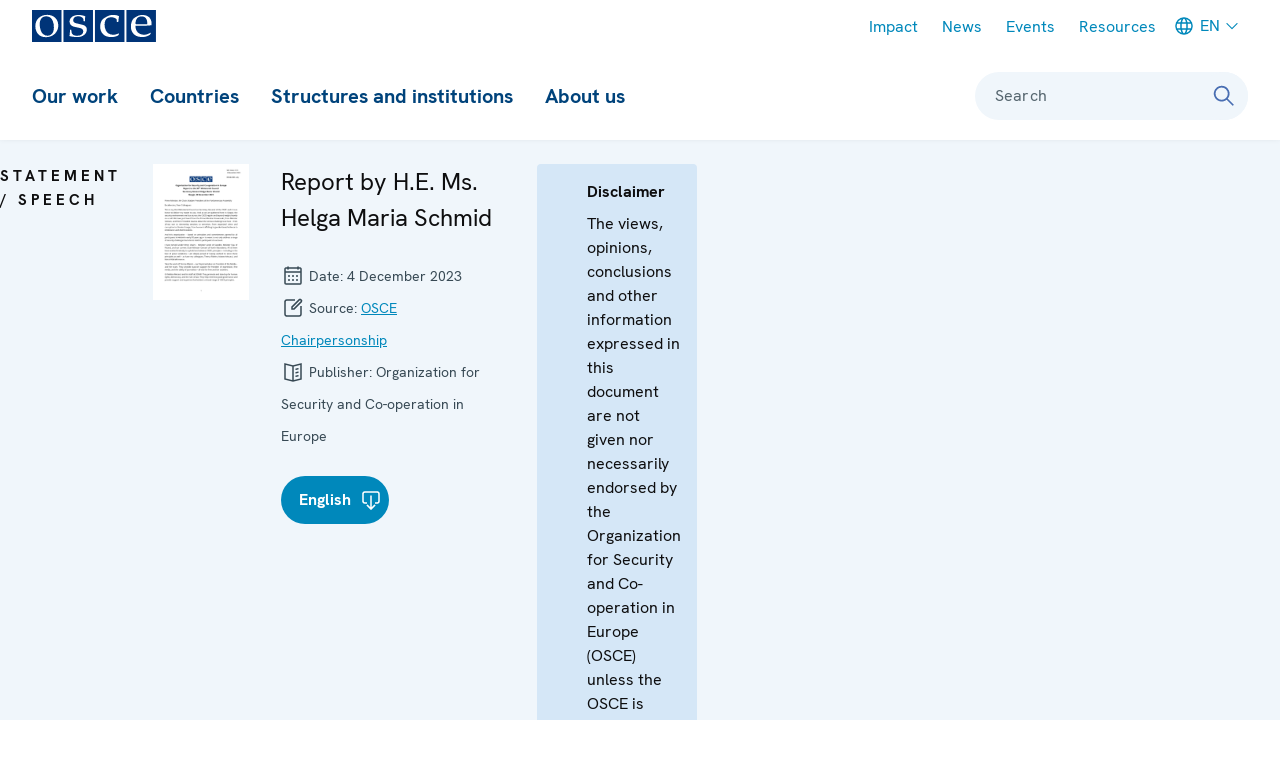

--- FILE ---
content_type: text/css
request_url: https://www.osce.org/sites/default/files/css/css_UnLVIjoyW1ltmiEAyY2SbDnyXPp1hll5PStNZRInInM.css?delta=1&language=en&theme=osce2&include=eJxVyEEOgCAMAMEPIU38kCm1oliooRr190ZuXCbZJa0Mc70OFI8JH5c30gJNvwjGbvw4NeIRomhAGcisjenWugcutEKfzl47OUNA4w_V1SmM
body_size: 42193
content:
/* @license GPL-2.0-or-later https://www.drupal.org/licensing/faq */
*{box-sizing:border-box}:before,:after{box-sizing:inherit}html{-webkit-text-size-adjust:100%;-webkit-tap-highlight-color:rgba(0,0,0,0)}body{margin:0}main{display:block}p,table,blockquote,address,pre,iframe,form,figure,dl{margin:0}h1,h2,h3,h4,h5,h6{margin:0;font-size:inherit;font-weight:inherit;line-height:inherit}ul,ol{margin:0;padding:0;list-style:none}dt{font-weight:bold}dd{margin-left:0}hr{clear:both;overflow:visible;box-sizing:content-box;height:0;margin:0;border:0;border-top:1px solid}pre{font-family:monospace;font-size:inherit}address{font-style:inherit}a{text-decoration:none;color:inherit;background-color:rgba(0,0,0,0)}abbr[title]{text-decoration:underline;-webkit-text-decoration:underline dotted;text-decoration:underline dotted;border-bottom:none}b,strong{font-weight:bolder}code,kbd,samp{font-family:monospace;font-size:inherit}small{font-size:80%}sub,sup{position:relative;vertical-align:baseline;font-size:75%;line-height:0}sub{bottom:-0.25em}sup{top:-0.5em}img{vertical-align:bottom;border-style:none}embed,object,iframe{vertical-align:bottom;border:0}button,input,optgroup,select,textarea{margin:0;padding:0;text-align:inherit;vertical-align:middle;color:inherit;border:inherit;border-radius:0;background:rgba(0,0,0,0);font:inherit;-webkit-appearance:none;-moz-appearance:none;appearance:none}[type=checkbox]{-webkit-appearance:checkbox;-moz-appearance:checkbox;appearance:checkbox}[type=radio]{-webkit-appearance:radio;-moz-appearance:radio;appearance:radio}button,input{overflow:visible}button,select{text-transform:none}button,[type=button],[type=reset],[type=submit]{cursor:pointer;-webkit-appearance:none;-moz-appearance:none;appearance:none}button[disabled],[type=button][disabled],[type=reset][disabled],[type=submit][disabled]{cursor:default}button::-moz-focus-inner,[type=button]::-moz-focus-inner,[type=reset]::-moz-focus-inner,[type=submit]::-moz-focus-inner{padding:0;border-style:none}fieldset{min-width:0;margin:0;padding:0;border:0}legend{display:table;max-width:100%;padding:0;white-space:normal;color:inherit}progress{vertical-align:baseline}textarea{overflow:auto}[type=checkbox],[type=radio]{padding:0}[type=number]::-webkit-inner-spin-button,[type=number]::-webkit-outer-spin-button{height:auto}[type=search]{outline-offset:-2px}[type=search]::-webkit-search-decoration{-webkit-appearance:none}::-webkit-file-upload-button{-webkit-appearance:button;font:inherit}:-ms-input-placeholder{font:inherit}::-moz-placeholder{font:inherit}::placeholder{font:inherit}label[for]{cursor:pointer}details{display:block}summary{display:list-item}table{border-spacing:0;border-collapse:collapse}caption{text-align:left}td,th{vertical-align:top}th{text-align:left;font-weight:bold}template{display:none}[hidden]{display:none}cite{font-style:normal}
@-webkit-keyframes text-highlight-loading{from{background-color:rgba(0,0,0,0);box-shadow:0 0 0 0,0 0 0 0}to{background-color:#00437b;box-shadow:12px 0 0 #00437b,-12px 0 0 #00437b}}@keyframes text-highlight-loading{from{background-color:rgba(0,0,0,0);box-shadow:0 0 0 0,0 0 0 0}to{background-color:#00437b;box-shadow:12px 0 0 #00437b,-12px 0 0 #00437b}}@font-face{font-family:HKGrotesk;src:local(HKGrotesk-Regular),url(/themes/contrib/storybook/dist/assets/fonts/hkgrotesk/HKGrotesk-Regular.woff2) format("woff2"),url(/themes/contrib/storybook/dist/assets/fonts/hkgrotesk/HKGrotesk-Regular.woff) format("woff");font-weight:normal;font-style:normal;font-stretch:normal}@font-face{font-family:HKGrotesk;src:local(HKGrotesk-Bold),url(/themes/contrib/storybook/dist/assets/fonts/hkgrotesk/HKGrotesk-Bold.woff2) format("woff2"),url(/themes/contrib/storybook/dist/assets/fonts/hkgrotesk/HKGrotesk-Bold.woff) format("woff");font-weight:bold;font-style:normal;font-stretch:normal}@font-face{font-family:HKGrotesk;src:local(HKGrotesk-Italic),url(/themes/contrib/storybook/dist/assets/fonts/hkgrotesk/HKGrotesk-Italic.woff2) format("woff2"),url(/themes/contrib/storybook/dist/assets/fonts/hkgrotesk/HKGrotesk-Italic.woff) format("woff");font-weight:normal;font-style:italic;font-stretch:normal}@-webkit-keyframes spinner{to{transform:rotate(360deg)}}@keyframes spinner{to{transform:rotate(360deg)}}:root{--bp-width-mobile:480px;--bp-width-phablet:550px;--bp-width-tablet:768px;--bp-width-desktop:1220px;--bp-width-desktop-wide:1700px;--bp-width-jump-menu:1220px;--bp-width-sidebar-visible:1024px;--nav-main-bg-color:var(--domain-bg-color,#fff);--nav-main-text-color:var(--domain-text-color,#00437b);--search-padding:32px;--search-padding-s:24px;--search-input-max-width:500px}*:focus-visible{outline:2px solid #00adef}html{font-size:1rem;line-height:1.5rem}@media(prefers-reduced-motion:no-preference){html{scroll-behavior:smooth}}body{font-family:HKGrotesk,Helvetica,Arial,sans-serif;font-weight:normal;font-style:normal;letter-spacing:normal;-webkit-font-smoothing:antialiased;-moz-osx-font-smoothing:grayscale}body::-webkit-scrollbar{width:5px;height:5px}body::-webkit-scrollbar-thumb{background:var(--colorPrimary)}hr{border-top:0}.main{display:block}
@-webkit-keyframes text-highlight-loading{from{background-color:rgba(0,0,0,0);box-shadow:0 0 0 0,0 0 0 0}to{background-color:#00437b;box-shadow:12px 0 0 #00437b,-12px 0 0 #00437b}}@-webkit-keyframes spinner{to{transform:rotate(360deg)}}:root{--colorWhite:#fff;--colorBlack:#0e0e0f;--colorPrimary:#00437b;--colorPrimary110:#0088BB;--colorPrimary80:#1A5299;--colorPrimary60:#496EB2;--colorPrimary20:#D5E7F7;--colorPrimary10:#F0F6FB;--colorSecondary:#00ADEF;--colorSecondary110:#0088bb;--colorSecondary80:#00C0F2;--colorSecondary40:#C8E2EF;--colorTertiary:#672146;--colorTertiary110:#39001E;--colorTertiary80:#8B4B78;--colorTertiary20:#F1EEF1;--colorQuaternary:#fbaf17;--colorQuaternary110:#FBAF17;--colorQuaternary80:#FDC350;--colorSecBg:#0088bb;--colorSec:#C8E2EF;--colorNeutral110:#374954}.badge{--badge-Color:#fff;--badge-Color-Bgrnd:#00ADEF;--badge-ColorInverted:var(--badge-Color-Bgrnd);--badge-Color-BgrndInverted:var(--badge-Color);font-size:.875rem;line-height:1rem;font-family:HKGrotesk,Helvetica,Arial,sans-serif;font-weight:normal;font-style:normal;letter-spacing:normal;display:inline-flex;align-items:center;margin-right:0;margin-bottom:0;padding-right:8px;padding-left:8px;padding-bottom:1px;padding-top:1px;white-space:nowrap;text-transform:initial;color:var(--badge-Color);fill:var(--badge-Color);border:0;border-radius:8px;background-color:var(--badge-Color-Bgrnd)}.badge.is-active{color:#56d0ff;background-color:#fff}.badge.is-inverted{color:var(--badge-ColorInverted);background-color:var(--badge-Color-BgrndInverted)}.badge.is-inverted.is-active{color:#56d0ff;background-color:#fff}.badge img,.badge svg{float:left;width:16px;height:16px;margin:0 4px 0 -8px;margin-right:4px;border-radius:50%}.badge--teaser-footer{color:#374954;background-color:#fbaf17}.badge--large,.badge--icon{padding-top:4px;padding-bottom:4px;vertical-align:middle;border-radius:12px}.badge--icon{padding-left:10px;padding-top:2px;padding-bottom:2px}.badge--icon svg{fill:var(--badge-Color);height:20px;width:20px}.badge--status-ok{--badge-Color:#fff;--badge-Color-Bgrnd:#18cf76}.badge--status-ok-inverted{--badge-Color:#374954;--badge-Color-Bgrnd:#BEF6DB}.badge--status-info{--badge-Color:#fff;--badge-Color-Bgrnd:#00adef}.badge--status-info-inverted{--badge-Color:#374954;--badge-Color-Bgrnd:#E1F5FF}.badge--status-error{--badge-Color:#fff;--badge-Color-Bgrnd:#ff5252}.badge--status-error-inverted{--badge-Color:#374954;--badge-Color-Bgrnd:#FFD0D0}.badge--status-warning{--badge-Color:#fff;--badge-Color-Bgrnd:#ff9800}.badge--status-warning-inverted{--badge-Color:#374954;--badge-Color-Bgrnd:#FFE0B5}.badge--gray{--badge-Color:#fff;--badge-Color-Bgrnd:#56666f}.badge--gray-inverted{--badge-Color:#374954;--badge-Color-Bgrnd:#fafafa}.badge--primary{--badge-Color:#fff;--badge-Color-Bgrnd:#00437b}.badge--primary-inverted{--badge-Color:#00437b;--badge-Color-Bgrnd:#F0F6FB}.badge--secondary{--badge-Color:#fff;--badge-Color-Bgrnd:#0088bb}.badge--secondary-inverted{--badge-Color:#0088bb;--badge-Color-Bgrnd:#EEF6FB}.badge--tertiary{--badge-Color:#fff;--badge-Color-Bgrnd:#672146}.badge--tertiary-inverted{--badge-Color:#672146;--badge-Color-Bgrnd:#F1EEF1}.badge--quaternary{--badge-Color:#374954;--badge-Color-Bgrnd:#FDC350}.badge--quaternary-inverted{--badge-Color:#FBAF17;--badge-Color-Bgrnd:#FFE6B5}a.badge:hover,a.badge:active,a.badge:focus{text-decoration:underline}.button.button--filter,select.button--filter{--button-text-color:#fff;--button-text-color-hover:#374954;--button-bg-color:#00ADEF;--button-bg-color-hover:#00ADEF;border:2px solid rgba(0,0,0,0);--button-icon-fill:#fff;--button-icon-fill-hover:#374954;--button-icon-bg:transparent;--button-icon-bg-hover:transparent;font-family:HKGrotesk,Helvetica,Arial,sans-serif;font-weight:600;font-style:normal;letter-spacing:normal}.button-select{position:relative;display:inline-flex;justify-content:center;align-items:center;font-size:1em;white-space:nowrap;text-decoration:none;background:hsl(var(--li4-color-bg-dark-hsl));color:hsl(var(--li4-color-contrast-higher-hsl));cursor:pointer;line-height:1.2;-webkit-font-smoothing:antialiased;-moz-osx-font-smoothing:grayscale;transition:all .2s ease;will-change:transform;padding:var(--li4-space-2xs) var(--li4-space-sm);border-radius:.25em}.button-select :root{--li4-color-primary-hsl:250,84%,54%;--li4-color-bg-hsl:0,0%,100%;--li4-color-contrast-high-hsl:230,7%,23%;--li4-color-contrast-higher-hsl:230,13%,9%;--li4-color-bg-light-hsl:0,0%,100%;--li4-color-white-hsl:0,0%,100%;--li4-color-bg-dark-hsl:240,4%,95%;--li4-color-bg-lighter-hsl:0,0%,100%;--li4-color-black-hsl:230,13%,9%;--li4-space-3xs:0.25rem;--li4-space-2xs:0.375rem;--li4-space-xs:0.5rem;--li4-space-sm:0.75rem}@media(min-width:64rem){.button-select :root{--li4-space-3xs:0.375rem;--li4-space-2xs:0.5625rem;--li4-space-xs:0.75rem;--li4-space-sm:1.125rem}}.button-select:focus-visible{box-shadow:0px 0px 0px 2px hsl(var(--li4-color-bg-hsl)),0px 0px 0px 4px hsla(var(--li4-color-contrast-higher-hsl),0.15);outline:none}.button-select:active{transform:translateY(2px)}.button-select--subtle{background:hsl(var(--li4-color-bg-lighter-hsl));color:hsl(var(--li4-color-contrast-higher-hsl));box-shadow:inset 0px 1px 0px hsla(var(--li4-color-white-hsl),0.1),0px 0px 0px 1px hsla(var(--li4-color-black-hsl),0.02),0px 1px 3px -1px hsla(var(--li4-color-black-hsl),0.2),0 .3px .4px rgba(0,0,0,.025),0 .9px 1.5px rgba(0,0,0,.05),0 3.5px 6px rgba(0,0,0,.1)}.button-select--subtle:hover{background:hsl(var(--li4-color-bg-light-hsl));box-shadow:inset 0px 1px 0px hsla(var(--li4-color-white-hsl),0.1),0px 0px 0px 1px hsla(var(--li4-color-black-hsl),0.02),0px 1px 3px -1px hsla(var(--li4-color-black-hsl),0.2),0 .1px .3px rgba(0,0,0,.06),0 1px 2px rgba(0,0,0,.12)}.button-select--subtle:focus{box-shadow:inset 0px 1px 0px hsla(var(--li4-color-white-hsl),0.1),0px 0px 0px 1px hsla(var(--li4-color-black-hsl),0.02),0px 1px 3px -1px hsla(var(--li4-color-black-hsl),0.2),0 .1px .3px rgba(0,0,0,.06),0 1px 2px rgba(0,0,0,.12),0px 0px 0px 2px hsl(var(--li4-color-bg-hsl)),0px 0px 0px 4px hsl(var(--li4-color-contrast-high-hsl))}.button-select-icon{height:var(--li4-size,1em);width:var(--li4-size,1em);display:inline-block;color:inherit;fill:currentColor;line-height:1;flex-shrink:0;max-width:initial}.button-tab{font-size:1rem;line-height:1.5rem;padding-right:16px;padding-left:16px;padding-bottom:6px;color:#374954;border-bottom:solid;border-width:2px;border-color:rgba(0,0,0,0)}.button-tab:hover{color:#00adef;border-color:#00adef;transition:all .75s ease-out}.button-tab.is-active,.button-tab:focus{font-family:HKGrotesk,Helvetica,Arial,sans-serif;font-weight:600;font-style:normal;letter-spacing:normal;border-bottom:2px solid #00adef;color:#00adef}.button-tab.is-active:hover,.button-tab:focus:hover{border-color:rgba(0,0,0,0);color:#374954;transition:all .75s ease-out}.button{display:inline-flex;align-items:center;justify-content:left;width:auto;cursor:pointer;transition:background-color .25s ease-out,color .25s ease-out,border-color .25s ease-out;text-align:center;vertical-align:middle;text-decoration:none;-webkit-appearance:none;touch-action:manipulation;color:var(--button-text-color);background-color:var(--button-bg-color);font-size:1rem;line-height:1.5rem;font-family:HKGrotesk,Helvetica,Arial,sans-serif;font-weight:600;font-style:normal;letter-spacing:normal;border-radius:32px;--button-icon-fill:#fff;--button-icon-fill-hover:#374954;--button-icon-bg:transparent;--button-icon-bg-hover:transparent;--button-text-color:#fff;--button-text-color-hover:#374954;--button-bg-color:#00437b;--button-bg-color-hover:#FDC350;border:2px solid rgba(0,0,0,0);padding:4px 16px 4px 16px;padding:2px 8px 2px 8px}.button.is-disabled{background-color:#f0f6fb;color:#838f97;opacity:unset}.button svg{fill:var(--button-text-color)}.button svg use{transition:.25s ease-out}.button:hover,.button:focus{color:var(--button-text-color-hover);background-color:var(--button-bg-color-hover)}.button:hover svg,.button:focus svg{fill:var(--button-text-color-hover)}.button.button-icon-only,.button .is-avatar,.button .button__icon--bg{background-color:var(--button-icon-bg)}.button.button-icon-only svg,.button .is-avatar svg,.button .button__icon--bg svg{fill:var(--button-icon-fill)}.button.button-icon-only:hover,.button.button-icon-only:focus,.button.button-icon-only:active,.button .is-avatar:hover,.button .is-avatar:focus,.button .is-avatar:active,.button .button__icon--bg:hover,.button .button__icon--bg:focus,.button .button__icon--bg:active{background-color:var(--button-icon-bg-hover)}.button.button-icon-only:hover svg,.button.button-icon-only:focus svg,.button.button-icon-only:active svg,.button .is-avatar:hover svg,.button .is-avatar:focus svg,.button .is-avatar:active svg,.button .button__icon--bg:hover svg,.button .button__icon--bg:focus svg,.button .button__icon--bg:active svg{fill:var(--button-icon-fill-hover)}.button:hover .button__icon--bg,.button:focus .button__icon--bg,.button:active .button__icon--bg{background-color:var(--button-icon-bg-hover)}.button:hover .button__icon--bg svg,.button:focus .button__icon--bg svg,.button:active .button__icon--bg svg{fill:var(--button-icon-fill-hover);transition:.25s ease-out}.button.has-flag:hover .button__icon--flag svg,.button.has-flag:focus .button__icon--flag svg,.button.has-flag:active .button__icon--flag svg{transition:opacity .4s ease;opacity:.7}.button.has-icon svg{width:16px;height:16px}.button.has-icon .is-avatar{width:24px;height:24px}.button.has-icon .is-avatar.has-icon .is-avatar{height:24px;width:24px}.button.has-icon .is-avatar.has-icon .is-avatar>*>*{border-radius:50%}.button.has-icon .button__icon--bg{height:19.2px;width:19.2px}.button.has-icon{font-weight:600}.button.has-icon{padding-left:16px}.button.has-icon--before{padding-left:8px}.button.has-icon--before svg,.button.has-icon--before .is-avatar{margin-right:8px}.button.has-icon--before .button__icon--flag svg,.button.has-icon--before .button__icon--flag png,.button.has-icon--before .button__icon--flag img,.button.has-icon--before .button__icon--flag video{display:flex;border-radius:50%;margin-left:0;margin-right:0}.button.has-icon--after{padding-right:8px}.button.has-icon--after svg,.button.has-icon--after .is-avatar{margin-left:8px}.button.has-icon--after .button__icon--flag svg,.button.has-icon--after .button__icon--flag png,.button.has-icon--after .button__icon--flag img,.button.has-icon--after .button__icon--flag video{display:flex;border-radius:50%;margin-left:0;margin-right:0;width:32px;height:32px}.button.has-icon.has-icon--before.has-icon--after .button__icon--before{margin-left:0;margin-right:8px}.button.has-icon.has-icon--before.has-icon--after .button__icon--after{margin-left:8px;margin-right:0}.button.has-icon .is-avatar{border-radius:50%}.button.has-icon .is-avatar>*>*{border-radius:50%;-o-object-fit:cover;object-fit:cover}.button.has-icon:hover .is-avatar,.button.has-icon:focus .is-avatar,.button.has-icon:active .is-avatar{transition:opacity .4s ease;opacity:.7}.button.has-avatar{padding-top:2px;padding-right:4px;padding-bottom:2px;padding-left:4px;font-weight:normal}.button.has-avatar .is-avatar{height:24px;width:24px}.button.has-avatar .is-avatar>*>*{border-radius:50%;height:24px;width:24px}.button.has-avatar.has-icon--before{padding-left:4px;padding-right:8px}.button.has-avatar.has-icon--after{padding-left:8px;padding-right:4px}.button.has-avatar.has-icon--after.has-icon--before{padding-left:4px;padding-right:4px}.button.has-avatar.has-icon--after.has-icon--before .button__icon--before.is-avatar{padding-left:0;margin-left:0}.button.has-avatar.has-icon--after.has-icon--before .button__icon--after.is-avatar{padding-right:0;margin-right:0}.button--limit-text .button__text{max-width:22ch;text-overflow:ellipsis;white-space:nowrap;overflow:hidden}.button--sorting{--button-text-color:#00437b;--button-text-color-hover:#fff;--button-bg-color:#F0F6FB;--button-bg-color-hover:#00ADEF;border:2px solid rgba(0,0,0,0);--button-icon-fill:currentColor;--button-icon-fill-hover:currentColor;--button-icon-bg:transparent;--button-icon-bg-hover:transparent}.button--secondary{color:var(--colorPrimary);background-color:#fff;border:2px solid var(--colorPrimary);border-radius:32px}.button--secondary:hover,.button--secondary:focus{color:#374954;background-color:#fff;border-color:rgba(0,0,0,0)}.button--secondary.is-disabled{background-color:#f0f6fb;color:#838f97;opacity:unset}.button--secondary .button__icon{max-width:24px;max-height:24px;margin-top:-4px;margin-bottom:-4px;fill:var(--colorPrimary)}.button--secondary .button__icon--only{margin-top:-8pxsolid/2;margin-bottom:-8pxsolid/2}.button--secondary .button__icon--before,.button--secondary .button__icon--after{margin-top:-12px;margin-bottom:-12px}.button--secondary .button__icon--before{margin-right:16px}.button--secondary .button__icon--after{margin-left:16px}.button--secondary:hover .button__icon,.button--secondary:focus .button__icon{fill:#374954}.button--secondary--inverted{--button-icon-fill:#fff;--button-icon-fill-hover:#374954;--button-icon-bg:transparent;--button-icon-bg-hover:transparent;color:#fff}.button--secondary--inverted:hover,.button--secondary--inverted:focus{color:#0e0e0f;border-color:#fff;background-color:#fff}.button--secondary--inverted:hover .button__icon,.button--secondary--inverted:focus .button__icon{fill:#0e0e0f}.button--quaternary{background:#fbaf17;color:#0e0e0f}.button--quaternary:hover{background:#ffd581}.button--link{--button-icon-fill:#0e0e0f;--button-icon-fill-hover:#0e0e0f;--button-icon-bg:transparent;--button-icon-bg-hover:transparent;padding-right:0;padding-left:0;text-decoration:underline;text-transform:none;color:#0e0e0f;background-color:rgba(0,0,0,0)}.button--link:hover,.button--link:focus{text-decoration:none;color:#0e0e0f;background-color:rgba(0,0,0,0)}.button--link--inverted{--button-icon-fill:#fff;--button-icon-fill-hover:#fff;--button-icon-bg:transparent;--button-icon-bg-hover:transparent;color:#fff}.button--link--inverted:hover,.button--link--inverted:focus{color:#fff}.button--link.is-disabled{background-color:rgba(0,0,0,0)}.button-close{text-indent:-9999em;position:relative;display:inline-block;width:48px;height:48px;border:2px solid #0e0e0f;border-radius:100%;background-color:rgba(255,255,255,.5);line-height:48px}.button-close:before,.button-close:after{position:absolute;top:50%;left:50%;display:block;width:19.2px;height:2px;margin-top:-1px;margin-left:-9.6px;content:"";transition:all .25s ease-out;transform:rotate(-45deg);background-color:#0e0e0f}.button-close:after{transform:rotate(-135deg)}.button-close:hover,.button-close:focus{background-color:rgba(255,255,255,.8)}.button-close:hover:before,.button-close:hover:after,.button-close:focus:before,.button-close:focus:after{transform:rotate(0deg)}.button-close:focus{background-color:#fff}.button-close.button-small{width:24px;height:24px;border:1px solid #0e0e0f}.button-close.button-small:before,.button-close.button-small:after{width:9.6px;height:1px;margin-top:-0.5px;margin-left:-4.8px}.button-close--inverted{border-color:#fff;background-color:rgba(14,14,15,.5)}.button-close--inverted:before,.button-close--inverted:after{background-color:#fff}.button-close--inverted:hover,.button-close--inverted:focus{background-color:rgba(14,14,15,.8)}.button-close--inverted:focus{background-color:#0e0e0f}.button-close--inverted.button-small{width:24px;height:24px;border:1px solid #0e0e0f}.button-close--inverted.button-small:before,.button-close--inverted.button-small:after{width:9.6px;height:1px;margin-top:-0.5px;margin-left:-4.8px}.button--icon-only{display:flex;align-items:center;justify-content:center;border-radius:50%;transition:background-color .25s ease-out,color .25s ease-out,border-color .25s ease-out;width:32px;height:32px;padding-left:8px !important;padding-right:8px !important}.button--icon-only svg,.button--icon-only .is-avatar{flex-shrink:0;width:16px;height:16px}.button--icon-only .button-avatar-only .avatar>*,.button--icon-only .button-avatar-only .flag>*,.button--icon-only .button-flag-only .avatar>*,.button--icon-only .button-flag-only .flag>*{border-radius:50%;width:32px;height:32px;-o-object-fit:cover;object-fit:cover}.button.has-icon--before .button__icon--flag svg,.button.has-icon--before .button__icon--flag png,.button.has-icon--before .button__icon--flag img,.button.has-icon--before .button__icon--flag video{width:24px;height:24px}.button.button--flag{padding-left:2px}.button-circle-icon.button{padding-left:3px}.button-circle-icon .button__text{font-size:14px;font-weight:600}.button-circle-icon .button__icon--bg{display:flex;border-radius:50%;align-items:center}.button-circle-icon .button__icon--bg svg{margin:auto !important}.button--toggle-sidebar-menu.has-icon{--button-text-color:#0088bb;--button-text-color-hover:#0088bb;--button-bg-color:transparent;--button-bg-color-hover:transparent;padding:8px;width:40px;height:40px;margin-right:-8px}@media(min-width:1024px){.button--toggle-sidebar-menu.has-icon{display:none}}.button--toggle-sidebar-menu.has-icon svg{width:100%;height:100%}.button--close-sidebar.has-icon{--button-text-color:#0088BB;--button-bg-color:transparent;--button-bg-color-hover:#D5E7F7;--button-text-color-hover:#0088BB;width:32px;height:32px;color:#08b;padding:4px;margin-left:auto;margin-right:-4px;transition:all .2s ease-in-out 0s}@media(min-width:1024px){.button--close-sidebar.has-icon{display:none}}.button--close-sidebar.has-icon svg{width:100%;height:100%}.button.is-download-btn{background-color:#08b;color:#fff}.button.is-download-btn svg{fill:currentColor !important}.button--play{opacity:1;background-color:rgba(0,0,0,.6);border-radius:50px;height:50px;position:absolute;width:50px;margin:auto;top:0;bottom:0;right:0;left:0}.button--play::before{content:"";display:block;width:0;height:0;border-style:solid;border-width:10px 0 10px 15px;border-color:rgba(0,0,0,0) rgba(0,0,0,0) rgba(0,0,0,0) #fff;position:absolute;top:0;left:0;right:-5px;bottom:0;margin:auto}.button--large{min-height:48px;min-width:48px;font-size:1rem;line-height:1.5rem;font-family:HKGrotesk,Helvetica,Arial,sans-serif;font-weight:600;font-style:normal;letter-spacing:normal;border-radius:32px;padding:4px 16px 4px 16px}.button--large.has-icon svg{width:32px;height:32px}.button--large.has-icon .is-avatar{width:24px;height:24px}.button--large.has-icon .is-avatar.has-icon .is-avatar{height:24px;width:24px}.button--large.has-icon .is-avatar.has-icon .is-avatar>*>*{border-radius:50%}.button--large.has-icon .button__icon--bg{height:38.4px;width:38.4px}.button--large.has-icon{font-weight:600}.button--large.has-icon{padding-left:16px}.button--large.has-icon--before{padding-left:8px}.button--large.has-icon--before svg,.button--large.has-icon--before .is-avatar{margin-right:8px}.button--large.has-icon--before .button__icon--flag svg,.button--large.has-icon--before .button__icon--flag png,.button--large.has-icon--before .button__icon--flag img,.button--large.has-icon--before .button__icon--flag video{display:flex;border-radius:50%;margin-left:0;margin-right:0;width:24px;height:24px}.button--large.has-icon--after{padding-right:8px}.button--large.has-icon--after svg,.button--large.has-icon--after .is-avatar{margin-left:8px}.button--large.has-icon--after .button__icon--flag svg,.button--large.has-icon--after .button__icon--flag png,.button--large.has-icon--after .button__icon--flag img,.button--large.has-icon--after .button__icon--flag video{display:flex;border-radius:50%;margin-left:0;margin-right:0;width:32px;height:32px}.button--large.has-icon.has-icon--before.has-icon--after .button__icon--before{margin-left:0;margin-right:8px}.button--large.has-icon.has-icon--before.has-icon--after .button__icon--after{margin-left:8px;margin-right:0}.button--large.has-icon .is-avatar{border-radius:50%}.button--large.has-icon .is-avatar>*>*{border-radius:50%;-o-object-fit:cover;object-fit:cover}.button--large.has-icon:hover .is-avatar,.button--large.has-icon:focus .is-avatar,.button--large.has-icon:active .is-avatar{transition:opacity .4s ease;opacity:.7}.button--large.has-icon{padding-top:6px;padding-bottom:6px}.button--large.has-avatar{padding-top:4px;padding-right:4px;padding-bottom:4px;padding-left:4px;font-weight:600}.button--large.has-avatar .is-avatar{height:40px;width:40px}.button--large.has-avatar .is-avatar>*>*{border-radius:50%;height:40px;width:40px}.button--large.has-avatar.has-icon--before{padding-left:4px;padding-right:16px}.button--large.has-avatar.has-icon--after{padding-left:16px;padding-right:4px}.button--large.has-avatar.has-icon--after.has-icon--before{padding-left:4px;padding-right:4px}.button--large.has-avatar.has-icon--after.has-icon--before .button__icon--before.is-avatar{padding-left:0;margin-left:0}.button--large.has-avatar.has-icon--after.has-icon--before .button__icon--after.is-avatar{padding-right:0;margin-right:0}.button--large .button__icon--flag svg,.button--large .button__icon--flag png,.button--large .button__icon--flag img,.button--large .button__icon--flag video{width:32px;height:32px}.button-icon-only--large{width:48px;height:48px}.button-icon-only--large svg,.button-icon-only--large .is-avatar{flex-shrink:0;width:32px;height:32px}.button-icon-only--large .button-avatar-only .avatar>*,.button-icon-only--large .button-avatar-only .flag>*,.button-icon-only--large .button-flag-only .avatar>*,.button-icon-only--large .button-flag-only .flag>*{border-radius:50%;width:32px;height:32px;-o-object-fit:cover;object-fit:cover}.button--small{font-size:.875rem;line-height:1.5rem;font-family:HKGrotesk,Helvetica,Arial,sans-serif;font-weight:600;font-style:normal;letter-spacing:normal;border-radius:32px;padding:4px 16px 4px 16px;border:0px solid rgba(0,0,0,0)}.button--small.has-icon svg{width:16px;height:16px}.button--small.has-icon .is-avatar{width:24px;height:24px}.button--small.has-icon .is-avatar.has-icon .is-avatar{height:24px;width:24px}.button--small.has-icon .is-avatar.has-icon .is-avatar>*>*{border-radius:50%}.button--small.has-icon .button__icon--bg{height:19.2px;width:19.2px}.button--small.has-icon{padding-left:16px}.button--small.has-icon--before{padding-left:8px}.button--small.has-icon--before svg,.button--small.has-icon--before .is-avatar{margin-right:8px}.button--small.has-icon--after{padding-right:8px}.button--small.has-icon--after svg,.button--small.has-icon--after .is-avatar{margin-left:8px}.button--small.has-icon.has-icon--before.has-icon--after .button__icon--before{margin-right:8px}.button--small.has-icon.has-icon--before.has-icon--after .button__icon--after{margin-left:8px}.button--small.has-icon{font-weight:600}.button--small.has-icon{padding-left:10px}.button--small.has-icon--before{padding-left:4px}.button--small.has-icon--before svg,.button--small.has-icon--before .is-avatar{margin-right:4px}.button--small.has-icon--before .button__icon--flag svg,.button--small.has-icon--before .button__icon--flag png,.button--small.has-icon--before .button__icon--flag img,.button--small.has-icon--before .button__icon--flag video{display:flex;border-radius:50%;margin-left:0;margin-right:0;width:24px;height:24px}.button--small.has-icon--after{padding-right:4px}.button--small.has-icon--after svg,.button--small.has-icon--after .is-avatar{margin-left:4px}.button--small.has-icon--after .button__icon--flag svg,.button--small.has-icon--after .button__icon--flag png,.button--small.has-icon--after .button__icon--flag img,.button--small.has-icon--after .button__icon--flag video{display:flex;border-radius:50%;margin-left:0;margin-right:0;width:32px;height:32px}.button--small.has-icon.has-icon--before.has-icon--after .button__icon--before{margin-left:0;margin-right:4px}.button--small.has-icon.has-icon--before.has-icon--after .button__icon--after{margin-left:4px;margin-right:0}.button--small.has-icon .is-avatar{border-radius:50%}.button--small.has-icon .is-avatar>*>*{border-radius:50%;-o-object-fit:cover;object-fit:cover}.button--small.has-icon:hover .is-avatar,.button--small.has-icon:focus .is-avatar,.button--small.has-icon:active .is-avatar{transition:opacity .4s ease;opacity:.7}.button--small.has-icon{padding-top:0;padding-bottom:0}.button--small.has-avatar{padding-top:0;padding-right:0;padding-bottom:0;padding-left:0;font-weight:600}.button--small.has-avatar .is-avatar{height:24px;width:24px}.button--small.has-avatar .is-avatar>*>*{border-radius:50%;height:24px;width:24px}.button--small.has-avatar.has-icon--before{padding-left:0;padding-right:10px}.button--small.has-avatar.has-icon--after{padding-left:10px;padding-right:0}.button--small.has-avatar.has-icon--after.has-icon--before{padding-left:0;padding-right:0}.button--small.has-avatar.has-icon--after.has-icon--before .button__icon--before.is-avatar{padding-left:0;margin-left:0}.button--small.has-avatar.has-icon--after.has-icon--before .button__icon--after.is-avatar{padding-right:0;margin-right:0}.button--icon-only.button--small{width:24px;height:24px;padding-left:10px;padding-right:10px}.button--icon-only.button--small svg,.button--icon-only.button--small .is-avatar{flex-shrink:0;width:16px;height:16px}.button--icon-only.button--small .button-avatar-only .avatar>*,.button--icon-only.button--small .button-avatar-only .flag>*,.button--icon-only.button--small .button-flag-only .avatar>*,.button--icon-only.button--small .button-flag-only .flag>*{border-radius:50%;width:32px;height:32px;-o-object-fit:cover;object-fit:cover}.button--xlarge{font-size:1.125rem;line-height:1.5rem;font-family:HKGrotesk,Helvetica,Arial,sans-serif;font-weight:600;font-style:normal;letter-spacing:normal;padding:4px 16px 4px 16px;border-radius:32px}.button--xlarge.has-icon svg{width:32px;height:32px}.button--xlarge.has-icon .is-avatar{width:24px;height:24px}.button--xlarge.has-icon .is-avatar.has-icon .is-avatar{height:24px;width:24px}.button--xlarge.has-icon .is-avatar.has-icon .is-avatar>*>*{border-radius:50%}.button--xlarge.has-icon .button__icon--bg{height:38.4px;width:38.4px}.button--xlarge.has-icon{font-weight:600}.button--xlarge.has-icon{padding-left:16px}.button--xlarge.has-icon--before{padding-left:8px}.button--xlarge.has-icon--before svg,.button--xlarge.has-icon--before .is-avatar{margin-right:8px}.button--xlarge.has-icon--before .button__icon--flag svg,.button--xlarge.has-icon--before .button__icon--flag png,.button--xlarge.has-icon--before .button__icon--flag img,.button--xlarge.has-icon--before .button__icon--flag video{display:flex;border-radius:50%;margin-left:0;margin-right:0;width:24px;height:24px}.button--xlarge.has-icon--after{padding-right:8px}.button--xlarge.has-icon--after svg,.button--xlarge.has-icon--after .is-avatar{margin-left:8px}.button--xlarge.has-icon--after .button__icon--flag svg,.button--xlarge.has-icon--after .button__icon--flag png,.button--xlarge.has-icon--after .button__icon--flag img,.button--xlarge.has-icon--after .button__icon--flag video{display:flex;border-radius:50%;margin-left:0;margin-right:0;width:32px;height:32px}.button--xlarge.has-icon.has-icon--before.has-icon--after .button__icon--before{margin-left:0;margin-right:8px}.button--xlarge.has-icon.has-icon--before.has-icon--after .button__icon--after{margin-left:8px;margin-right:0}.button--xlarge.has-icon .is-avatar{border-radius:50%}.button--xlarge.has-icon .is-avatar>*>*{border-radius:50%;-o-object-fit:cover;object-fit:cover}.button--xlarge.has-icon:hover .is-avatar,.button--xlarge.has-icon:focus .is-avatar,.button--xlarge.has-icon:active .is-avatar{transition:opacity .4s ease;opacity:.7}.button--xlarge.has-icon{padding-top:14px;padding-bottom:14px}.button--xlarge.has-avatar{padding-top:4px;padding-right:4px;padding-bottom:4px;padding-left:4px;font-weight:600}.button--xlarge.has-avatar .is-avatar{height:48px;width:48px}.button--xlarge.has-avatar .is-avatar>*>*{border-radius:50%;height:48px;width:48px}.button--xlarge.has-avatar.has-icon--before{padding-left:4px;padding-right:16px}.button--xlarge.has-avatar.has-icon--after{padding-left:24px;padding-right:4px}.button--xlarge.has-avatar.has-icon--after.has-icon--before{padding-left:4px;padding-right:4px}.button--xlarge.has-avatar.has-icon--after.has-icon--before .button__icon--before.is-avatar{padding-left:0;margin-left:0}.button--xlarge.has-avatar.has-icon--after.has-icon--before .button__icon--after.is-avatar{padding-right:0;margin-right:0}.button--xlarge.button--icon-only{width:64px;height:64px;padding-left:24px;padding-right:24px}.button--xlarge.button--icon-only svg,.button--xlarge.button--icon-only .is-avatar{flex-shrink:0;width:32px;height:32px}.button--xlarge.button--icon-only .button-avatar-only .avatar>*,.button--xlarge.button--icon-only .button-avatar-only .flag>*,.button--xlarge.button--icon-only .button-flag-only .avatar>*,.button--xlarge.button--icon-only .button-flag-only .flag>*{border-radius:50%;width:32px;height:32px;-o-object-fit:cover;object-fit:cover}.button.button.is-neutral{--button-text-color:#00437b;--button-text-color-hover:#374954;--button-bg-color:#F0F6FB;--button-bg-color-hover:#F0F6FB;border:2px solid rgba(0,0,0,0);--button-icon-fill:#00437b;--button-icon-fill-hover:#374954;--button-icon-bg:transparent;--button-icon-bg-hover:transparent}.button.button.is-white{--button-text-color:#0088bb;--button-text-color-hover:#00437b;--button-bg-color:#fff;--button-bg-color-hover:#fff;border:2px solid rgba(0,0,0,0);--button-icon-fill:#0088bb;--button-icon-fill-hover:#00437b;--button-icon-bg:transparent;--button-icon-bg-hover:transparent}.button.button.has-flag{--button-text-color:#0088bb;--button-text-color-hover:#00437b;--button-bg-color:#fff;--button-bg-color-hover:#fff;border:2px solid rgba(0,0,0,0);--button-icon-fill:#0088bb;--button-icon-fill-hover:#00437b;--button-icon-bg:transparent;--button-icon-bg-hover:transparent}.button.button--default{--button-text-color:#fff;--button-text-color-hover:#fff;--button-bg-color:#00437b;--button-bg-color-hover:#0088BB;border:2px solid rgba(0,0,0,0);--button-icon-fill:#fff;--button-icon-fill-hover:#fff;--button-icon-bg:transparent;--button-icon-bg-hover:transparent}.button.button--bright{--button-text-color:#00437b;--button-text-color-hover:#0e0e0f;--button-bg-color:#F0F6FB;--button-bg-color-hover:#C0D5E8;border:2px solid rgba(0,0,0,0);--button-icon-fill:#00437b;--button-icon-fill-hover:#0e0e0f;--button-icon-bg:transparent;--button-icon-bg-hover:transparent}.button.button--inverted{--button-text-color:#374954;--button-text-color-hover:#00437b;--button-bg-color:#fff;--button-bg-color-hover:#D5E7F7;border:2px solid rgba(0,0,0,0);--button-icon-fill:#374954;--button-icon-fill-hover:#00437b;--button-icon-bg:transparent;--button-icon-bg-hover:transparent}.button.button--download{--button-text-color:#fff;--button-text-color-hover:#fff;--button-bg-color:#0088bb;--button-bg-color-hover:#00437b;border:2px solid rgba(0,0,0,0);--button-icon-fill:#fff;--button-icon-fill-hover:#fff;--button-icon-bg:transparent;--button-icon-bg-hover:transparent}.button.button--prefilter{--button-text-color:#00437b;--button-text-color-hover:#fff;--button-bg-color:#F0F6FB;--button-bg-color-hover:#00437b;border:2px solid rgba(0,0,0,0);--button-icon-fill:#fff;--button-icon-fill-hover:#fff;--button-icon-bg:transparent;--button-icon-bg-hover:transparent}.button.button--action{--button-text-color:#374954;--button-text-color-hover:#fff;--button-bg-color:#FDC350;--button-bg-color-hover:#FBAF17;border:2px solid rgba(0,0,0,0);--button-icon-fill:#374954;--button-icon-fill-hover:#fff;--button-icon-bg:transparent;--button-icon-bg-hover:transparent}.button.button--dark{--button-text-color:#fff;--button-text-color-hover:#fff;--button-bg-color:#672146;--button-bg-color-hover:#39001e;border:2px solid rgba(0,0,0,0);--button-icon-fill:#fff;--button-icon-fill-hover:#fff;--button-icon-bg:transparent;--button-icon-bg-hover:transparent}.button.button--social-linkedin{--button-text-color:#fff;--button-text-color-hover:#0077B5;--button-bg-color:#0077B5;--button-bg-color-hover:#fff;border:2px solid rgba(0,0,0,0)}.button.button--social-x,.button.button--social-twitter{--button-text-color:#fff;--button-text-color-hover:#000000;--button-bg-color:#000000;--button-bg-color-hover:#fff;border:2px solid rgba(0,0,0,0)}.button.button--social-facebook{--button-text-color:#fff;--button-text-color-hover:#306199;--button-bg-color:#306199;--button-bg-color-hover:#fff;border:2px solid rgba(0,0,0,0)}.button.button--social-instagram{--button-text-color:#fff;--button-text-color-hover:#672146;--button-bg-color:#672146;--button-bg-color-hover:#fff;border:2px solid rgba(0,0,0,0)}.button.button--social-youtube{--button-text-color:#fff;--button-text-color-hover:#df1c31;--button-bg-color:#df1c31;--button-bg-color-hover:#fff;border:2px solid rgba(0,0,0,0)}.button.button--social-soundcloud{--button-text-color:#fff;--button-text-color-hover:#ff5500;--button-bg-color:#ff5500;--button-bg-color-hover:#fff;border:2px solid rgba(0,0,0,0)}.button.button--social-telegram{--button-text-color:#fff;--button-text-color-hover:#0088cc;--button-bg-color:#0088cc;--button-bg-color-hover:#fff;border:2px solid rgba(0,0,0,0)}.button.button--social-bluesky{--button-text-color:#fff;--button-text-color-hover:#0085ff;--button-bg-color:#0085ff;--button-bg-color-hover:#fff;border:2px solid rgba(0,0,0,0)}.button.button--social-flickr{--button-text-color:#fff;--button-text-color-hover:#0063DB;--button-bg-color:#0063DB;--button-bg-color-hover:#fff;border:2px solid rgba(0,0,0,0)}.button.button-circle-icon{--button-text-color:#0088bb;--button-text-color-hover:#00437b;--button-bg-color:#fff;--button-bg-color-hover:#F0F6FB;border:2px solid rgba(0,0,0,0);--button-icon-fill:#00437b;--button-icon-fill-hover:#00437b;--button-icon-bg:#C8E2EF;--button-icon-bg-hover:#9DDCF4}.button.button--icon-style-meetings{--button-icon-fill:#0e0e0f;--button-icon-fill-hover:#fff;--button-icon-bg:#E4D8E0;--button-icon-bg-hover:#672146}.button.button--icon-style-institution{--button-icon-fill:#fff;--button-icon-fill-hover:#fff;--button-icon-bg:#496EB2;--button-icon-bg-hover:#1A5299}.button.button--icon-style-aboutus{--button-icon-fill:#00437b;--button-icon-fill-hover:#00437b;--button-icon-bg:#C8E2EF;--button-icon-bg-hover:#9DDCF4}.button.button--icon-style-news-events,.button.button--icon-style-multimedia{--button-icon-fill:#E4D8E0;--button-icon-fill-hover:#E4D8E0;--button-icon-bg:#672146;--button-icon-bg-hover:#39001E}.button.button--icon-style-fieldop,.button.button--icon-style-history,.button.button--icon-style-publication,.button.button--icon-style-project,.button.button--icon-style-resources,.button.button--icon-style-document-official{--button-icon-fill:#9DDCF4;--button-icon-fill-hover:#9DDCF4;--button-icon-bg:#00437b;--button-icon-bg-hover:#0088BB}.button.button--icon-style-department-subsite,.button.button--icon-style-department{--button-icon-fill:#00437b;--button-icon-fill-hover:#00437b;--button-icon-bg:#C8E2EF;--button-icon-bg-hover:#00C0F2}.button.button--icon-style-fow,.button.button--icon-style-department-admin{--button-icon-fill:#672146;--button-icon-fill-hover:#672146;--button-icon-bg:#fbaf17;--button-icon-bg-hover:#FBAF17}.checkbox-wrapper{display:inline-flex;align-items:center;gap:.75rem;position:relative;width:100%}.checkbox-wrapper .checkbox{position:relative;-webkit-appearance:none;-moz-appearance:none;appearance:none;width:4rem;height:2rem;background:#e4e4e7;border-radius:1rem;cursor:pointer;transition:background .3s;margin:0;border:none;outline:none;flex-shrink:0}.checkbox-wrapper .checkbox::before{content:"";position:absolute;left:.25rem;top:.25rem;width:1.5rem;height:1.5rem;border-radius:50%;background:#fff;transition:transform .3s}.checkbox-wrapper .checkbox:checked{background:#0ea5e9}.checkbox-wrapper .checkbox:checked::before{transform:translateX(2rem)}.checkbox-wrapper .checkbox:checked~.checkbox-icons{transform:translateX(2rem)}.checkbox-wrapper .checkbox:checked~.checkbox-icons .icon-checked{opacity:1}.checkbox-wrapper .checkbox:checked~.checkbox-icons .icon-unchecked{opacity:0}.checkbox-wrapper .checkbox:hover:not(:checked){background:#d4d4d8}.checkbox-wrapper .checkbox:hover:checked{background:#0284c7}.checkbox-wrapper .checkbox-icons{position:absolute;left:.375rem;top:.375rem;width:1.25rem;height:1.25rem;pointer-events:none;transition:transform .3s;display:flex;align-items:center;justify-content:center}.checkbox-wrapper .checkbox-icons .icon-checked,.checkbox-wrapper .checkbox-icons .icon-unchecked{position:absolute;inset:0;display:flex;align-items:center;justify-content:center;transition:opacity .3s}.checkbox-wrapper .checkbox-icons .icon-checked svg,.checkbox-wrapper .checkbox-icons .icon-unchecked svg{width:.625rem;height:.625rem}.checkbox-wrapper .checkbox-icons .icon-checked{opacity:0}.checkbox-wrapper .checkbox-icons .icon-unchecked{opacity:1}.checkbox-wrapper .checkbox-icons .icon-unchecked svg{fill:#a1a1aa}.checkbox-wrapper label{cursor:pointer;font-size:.875rem;color:#0ea5e9;flex:1 1 auto;min-width:0;white-space:normal}.description-list__dt,.description-list__dd{display:inline;font-weight:normal;line-height:32px}.description-list__dt{color:#374954}.description-list__dt:before{content:"";display:block}.description-list__dt svg{fill:#374954;margin-bottom:-7px}.description-list__dd{color:#374954}.description-list__dd a{cursor:pointer;text-decoration:underline;text-decoration-thickness:1px;text-underline-offset:4px;color:#08b}.description-list__dd a:hover{transition:ease-in-out .3s;color:#08b;text-decoration:none}.description-list__dd a:focus,.description-list__dd a:active{text-decoration:underline;color:#08b}.description-list--small{font-size:14px}.description-list.is-inverted{color:#fff}.description-list.is-inverted svg{fill:#fff}.description-list.is-inverted .description-list__dt,.description-list.is-inverted .description-list__dd,.description-list.is-inverted a{color:#fff}form{color:#56666f}form .message-list{max-width:576px;margin-left:auto;margin-right:auto}.toolbar .form__item{margin-bottom:0}.form__item{margin-bottom:24px;margin-left:auto;margin-right:auto}.form__prefix,.form__suffix{font-size:.875rem;line-height:1.5rem;color:#fff;background-color:#56666f}.form__prefix{padding:3px 4px 3px 6px}.form__suffix{padding:3px 6px 3px 4px}.form__label{font-family:HKGrotesk,Helvetica,Arial,sans-serif;font-weight:700;font-style:normal;letter-spacing:normal;font-size:1rem;line-height:.09rem;margin-bottom:1.5rem;margin-bottom:.5rem;color:#56666f;display:inline-block}.form__label>*{width:100%}.form__description{font-size:.875rem;line-height:1.5rem;color:#56666f}.form .is-loading{position:relative;display:inline-block}.form .is-loading:before{display:inline-block;width:20px;height:20px;content:"";-webkit-animation:spinner .4s linear infinite;animation:spinner .4s linear infinite;border:3px solid rgba(14,14,15,.1);border-top-color:var(--colorPrimary);border-radius:50%;position:absolute;z-index:1;top:12px;right:12px}input,textarea{max-width:100%}input[type=text].form__input:not(.filter-search),input[type=password].form__input:not(.filter-search),input[type=number].form__input:not(.filter-search),input[type=email].form__input:not(.filter-search),input[type=url].form__input:not(.filter-search),input[type=tel].form__input:not(.filter-search),input[type=search].form__input:not(.filter-search),input[type=date].form__input:not(.filter-search),input[type=datetime].form__input:not(.filter-search),input[type=datetime-local].form__input:not(.filter-search),input[type=month].form__input:not(.filter-search),input[type=week].form__input:not(.filter-search),input[type=time].form__input:not(.filter-search){font-size:1rem;line-height:1.5rem;color:#56666f;background-color:#fff;border-width:2px;border-style:solid;border-color:#56666f;border-radius:5px;min-height:48px;margin:0;padding:0 12px;letter-spacing:.01rem;width:100%}input[type=text].form__input:not(.filter-search):required,input[type=password].form__input:not(.filter-search):required,input[type=number].form__input:not(.filter-search):required,input[type=email].form__input:not(.filter-search):required,input[type=url].form__input:not(.filter-search):required,input[type=tel].form__input:not(.filter-search):required,input[type=search].form__input:not(.filter-search):required,input[type=date].form__input:not(.filter-search):required,input[type=datetime].form__input:not(.filter-search):required,input[type=datetime-local].form__input:not(.filter-search):required,input[type=month].form__input:not(.filter-search):required,input[type=week].form__input:not(.filter-search):required,input[type=time].form__input:not(.filter-search):required{background-image:radial-gradient(#ff5252 20%,transparent 25%);background-repeat:no-repeat;background-position:top right;background-size:2em 2em}input[type=text].form__input:not(.filter-search).error,input[type=password].form__input:not(.filter-search).error,input[type=number].form__input:not(.filter-search).error,input[type=email].form__input:not(.filter-search).error,input[type=url].form__input:not(.filter-search).error,input[type=tel].form__input:not(.filter-search).error,input[type=search].form__input:not(.filter-search).error,input[type=date].form__input:not(.filter-search).error,input[type=datetime].form__input:not(.filter-search).error,input[type=datetime-local].form__input:not(.filter-search).error,input[type=month].form__input:not(.filter-search).error,input[type=week].form__input:not(.filter-search).error,input[type=time].form__input:not(.filter-search).error{outline:2px solid #ff5252;background-color:rgba(255,255,255,.2);border-color:rgba(0,0,0,0)}input[type=text].form__input:not(.filter-search):focus,input[type=password].form__input:not(.filter-search):focus,input[type=number].form__input:not(.filter-search):focus,input[type=email].form__input:not(.filter-search):focus,input[type=url].form__input:not(.filter-search):focus,input[type=tel].form__input:not(.filter-search):focus,input[type=search].form__input:not(.filter-search):focus,input[type=date].form__input:not(.filter-search):focus,input[type=datetime].form__input:not(.filter-search):focus,input[type=datetime-local].form__input:not(.filter-search):focus,input[type=month].form__input:not(.filter-search):focus,input[type=week].form__input:not(.filter-search):focus,input[type=time].form__input:not(.filter-search):focus{color:#56666f;background-color:rgba(255,255,255,.2);border-width:2px;border-style:solid;border-color:#56666f;border-radius:5px}input[type=text].form__input:not(.filter-search):focus::-moz-placeholder,input[type=password].form__input:not(.filter-search):focus::-moz-placeholder,input[type=number].form__input:not(.filter-search):focus::-moz-placeholder,input[type=email].form__input:not(.filter-search):focus::-moz-placeholder,input[type=url].form__input:not(.filter-search):focus::-moz-placeholder,input[type=tel].form__input:not(.filter-search):focus::-moz-placeholder,input[type=search].form__input:not(.filter-search):focus::-moz-placeholder,input[type=date].form__input:not(.filter-search):focus::-moz-placeholder,input[type=datetime].form__input:not(.filter-search):focus::-moz-placeholder,input[type=datetime-local].form__input:not(.filter-search):focus::-moz-placeholder,input[type=month].form__input:not(.filter-search):focus::-moz-placeholder,input[type=week].form__input:not(.filter-search):focus::-moz-placeholder,input[type=time].form__input:not(.filter-search):focus::-moz-placeholder{-moz-transition:opacity .4s ease;transition:opacity .4s ease;opacity:0}input[type=text].form__input:not(.filter-search):focus:-ms-input-placeholder,input[type=password].form__input:not(.filter-search):focus:-ms-input-placeholder,input[type=number].form__input:not(.filter-search):focus:-ms-input-placeholder,input[type=email].form__input:not(.filter-search):focus:-ms-input-placeholder,input[type=url].form__input:not(.filter-search):focus:-ms-input-placeholder,input[type=tel].form__input:not(.filter-search):focus:-ms-input-placeholder,input[type=search].form__input:not(.filter-search):focus:-ms-input-placeholder,input[type=date].form__input:not(.filter-search):focus:-ms-input-placeholder,input[type=datetime].form__input:not(.filter-search):focus:-ms-input-placeholder,input[type=datetime-local].form__input:not(.filter-search):focus:-ms-input-placeholder,input[type=month].form__input:not(.filter-search):focus:-ms-input-placeholder,input[type=week].form__input:not(.filter-search):focus:-ms-input-placeholder,input[type=time].form__input:not(.filter-search):focus:-ms-input-placeholder{-ms-transition:opacity .4s ease;transition:opacity .4s ease;opacity:0}input[type=text].form__input:not(.filter-search):focus::placeholder,input[type=password].form__input:not(.filter-search):focus::placeholder,input[type=number].form__input:not(.filter-search):focus::placeholder,input[type=email].form__input:not(.filter-search):focus::placeholder,input[type=url].form__input:not(.filter-search):focus::placeholder,input[type=tel].form__input:not(.filter-search):focus::placeholder,input[type=search].form__input:not(.filter-search):focus::placeholder,input[type=date].form__input:not(.filter-search):focus::placeholder,input[type=datetime].form__input:not(.filter-search):focus::placeholder,input[type=datetime-local].form__input:not(.filter-search):focus::placeholder,input[type=month].form__input:not(.filter-search):focus::placeholder,input[type=week].form__input:not(.filter-search):focus::placeholder,input[type=time].form__input:not(.filter-search):focus::placeholder{transition:opacity .4s ease;opacity:0}input[type=password].form__input{letter-spacing:3px}input[type=search].form__input::-webkit-search-decoration,input[type=search].form__input::-webkit-search-results-button{display:none}textarea{font-size:1rem;line-height:1.5rem;color:#56666f;background-color:#fff;border-width:2px;border-style:solid;border-color:#56666f;border-radius:5px;min-height:48px;margin:0;padding:0 12px;width:100%;letter-spacing:.01rem}textarea:required{background-image:radial-gradient(#ff5252 20%,transparent 25%);background-repeat:no-repeat;background-position:top right;background-size:2em 2em}textarea.error{outline:2px solid #ff5252;background-color:rgba(255,255,255,.2);border-color:rgba(0,0,0,0)}textarea:focus{color:#56666f;background-color:rgba(255,255,255,.2);border-width:2px;border-style:solid;border-color:#56666f;border-radius:5px}textarea:focus::-moz-placeholder{-moz-transition:opacity .4s ease;transition:opacity .4s ease;opacity:0}textarea:focus:-ms-input-placeholder{-ms-transition:opacity .4s ease;transition:opacity .4s ease;opacity:0}textarea:focus::placeholder{transition:opacity .4s ease;opacity:0}.checkbox input[type=checkbox]{display:none}.checkbox input[type=checkbox]:checked+label:before{background:url(/themes/contrib/storybook/dist/assets/svg/check.svg) no-repeat right rgba(0,0,0,0);background-position:center center;background-size:29px 29px}.checkbox input[type=checkbox]:required+label:after{content:" *";color:#e32;font-weight:bold}.checkbox input[type=checkbox]:disabled+label{cursor:not-allowed !important;opacity:.4}.checkbox input[type=checkbox].error{outline:2px solid}.checkbox label{margin:0 0 6px;cursor:pointer;letter-spacing:.01rem;color:#56666f}.checkbox label:before{position:relative;display:inline-block;box-sizing:border-box;width:29px;height:29px;margin-right:5px;margin-bottom:-9.6666666667px;content:"";text-align:center;border-width:2px;border-style:solid;border-color:#56666f;border-radius:5px}.radio{cursor:pointer}.radio input[type=radio]{display:none}.radio input[type=radio]:checked+label:before{background-color:#56666f}.radio input[type=radio]:disabled+label{cursor:not-allowed !important;opacity:.4}.radio input[type=radio].error{outline:2px solid #ff5252}.radio label{color:inherit;display:inline-block;margin:6px 0;cursor:pointer;vertical-align:middle;letter-spacing:.01rem}.radio label:before{position:relative;display:inline-block;width:29px;height:29px;margin-right:5px;margin-bottom:-9.6666666667px;content:"";text-align:center;color:rgba(255,255,255,0);border:2px solid #56666f;border-radius:50%;background-color:#fff;box-shadow:inset 0 0 0 4px #fff}select.form-select:not(.filter-select){font-size:1rem;line-height:1.5rem;cursor:pointer;letter-spacing:.01rem;color:#56666f;border-width:2px;border-style:solid;border-color:#56666f;border-radius:5px;-webkit-appearance:none;-moz-appearance:none;appearance:none}select.form-select:not(.filter-select)::-ms-expand{display:none}select.form-select:not(.filter-select):not([multiple]){display:inline-block;overflow:hidden;height:48px;margin:0;padding:0 34px 0 12px;border-radius:5px;background:url(/themes/contrib/storybook/dist/assets/svg/dropdown.svg) no-repeat right #fff;background-color:#fff;background-position:right 12px center;background-size:10px 8px;width:100%}select.form-select:not(.filter-select):not([multiple]):focus{color:#56666f;background-color:rgba(0,0,0,0);border-width:2px;border-style:solid;border-color:#56666f;border-radius:5px}select.form-select:not(.filter-select):not([multiple]):focus::-moz-placeholder{-moz-transition:opacity .4s ease;transition:opacity .4s ease;opacity:0}select.form-select:not(.filter-select):not([multiple]):focus:-ms-input-placeholder{-ms-transition:opacity .4s ease;transition:opacity .4s ease;opacity:0}select.form-select:not(.filter-select):not([multiple]):focus::placeholder{transition:opacity .4s ease;opacity:0}select.form-select:not(.filter-select)[multiple]{padding:12px}select.form-select:not(.filter-select) option{color:#0e0e0f;background-color:#fff}@media screen and (min-width:0\0){select.form-select:not(.filter-select){padding-right:12px;background:none}}select.form-select:not(.filter-select).error{outline:2px solid}select.form-select:not(.filter-select):hover{opacity:.6}.datalist input[list=datalist]{font-size:1rem;line-height:1.5rem;color:#56666f;background-color:#fff;border-width:2px;border-style:solid;border-color:#56666f;border-radius:5px;min-height:48px;margin:0;padding:0 12px;letter-spacing:.01rem;width:100%}.datalist input[list=datalist]:required{background-image:radial-gradient(#ff5252 20%,transparent 25%);background-repeat:no-repeat;background-position:top right;background-size:2em 2em}.datalist input[list=datalist].error{outline:2px solid #ff5252;background-color:rgba(255,255,255,.2);border-color:rgba(0,0,0,0)}.color input[type=color]{min-width:48px;height:48px;-webkit-appearance:none;border-width:2px;border-style:solid;border-color:#56666f}.color input[type=color]::-webkit-color-swatch-wrapper{padding:0}.color input[type=color]::-webkit-color-swatch{border:none}.range input[type=range]{width:100%;margin:24px 0;-webkit-appearance:none}.range input[type=range]::-webkit-slider-runnable-track{width:100%;height:2px;cursor:pointer;background:#56666f}.range input[type=range]::-webkit-slider-thumb{width:36px;height:36px;margin-top:-17px;cursor:pointer;border-color:rgba(0,0,0,0);border-radius:50%;background:var(--colorPrimary);-webkit-appearance:none}.range input[type=range]::-moz-range-track{width:100%;height:2px;cursor:pointer;background:#56666f}.range input[type=range]::-moz-range-thumb{width:36px;height:36px;cursor:pointer;border:none;border-radius:50%;background:var(--colorPrimary)}.range input[type=range]::-ms-track{width:100%;height:2px;cursor:pointer;color:rgba(0,0,0,0);border-width:8px 0;border-color:rgba(0,0,0,0);background:rgba(0,0,0,0)}.range input[type=range]::-ms-fill-lower{background:#56666f}.range input[type=range]::-ms-fill-upper{background:#56666f}.range input[type=range]::-ms-thumb{width:36px;height:36px;border-color:rgba(0,0,0,0);border-radius:50%;background:var(--colorPrimary)}.range input[type=range]:focus{outline:none}.range input[type=range]:focus::-ms-fill-lower{background:#56666f}.range input[type=range]:focus::-ms-fill-upper{background:#56666f}.field--type-file,.field--type-image{padding:12px 22px 12px 12px;border:1px solid #56666f}.field--type-file .description,.field--type-image .description{font-size:.75rem;line-height:1.5rem;color:#56666f}.field--type-file .form-file,.field--type-image .form-file{background-color:red}.field--type-file .form-required:after,.field--type-image .form-required:after{position:relative;display:inline-block;width:12px;height:20px;content:"";background-image:radial-gradient(#ff5252 20%,transparent 25%);background-repeat:no-repeat;background-position-x:-5px;background-position-y:-5px;background-size:24px 24px}input[type=submit].form__input{font-size:1rem;line-height:1.5rem;font-family:HKGrotesk,Helvetica,Arial,sans-serif;font-weight:700;font-style:normal;letter-spacing:normal;display:inline-flex;align-items:center;justify-content:center;width:auto;padding-top:4px;padding-right:16px;padding-bottom:4px;padding-left:16px;cursor:pointer;transition:background-color .25s ease-out,color .25s ease-out,border-color .25s ease-out;text-align:center;vertical-align:middle;text-decoration:none;letter-spacing:.1rem;background-color:#00437b;color:#fff;border-width:2px;border-style:solid;border-color:#00437b;border-radius:24px;line-height:1;-webkit-appearance:none;touch-action:manipulation}input[type=submit].form__input:hover,input[type=submit].form__input:focus{color:#00437b;background-color:#fdc350;border-color:#fdc350}.js input[type=submit].form__input.js-hide{display:none}.form-actions{text-align:center}.container-inline .form__item{display:inline-block;width:auto}.has-messages form.js-webform-active .form__item{display:block}.has-messages form.js-webform-active .container-inline .form__item{display:inline-block}.form-item--error-message,label.error{font-size:.875rem;line-height:1.5rem;color:#ff5252;margin-top:4.8px}.fieldset-legend:not(.visually-hidden):after{position:relative;display:inline-block;width:12px;height:20px;content:"";background-image:radial-gradient(#ff5252 20%,transparent 25%);background-repeat:no-repeat;background-position-x:-5px;background-position-y:-5px;background-size:24px 24px}.search-form--results select.form-select--filter-sort-order{display:inline-flex;align-items:center;justify-content:left;width:auto;cursor:pointer;transition:background-color .25s ease-out,color .25s ease-out,border-color .25s ease-out;text-align:center;vertical-align:middle;text-decoration:none;-webkit-appearance:none;touch-action:manipulation;color:var(--button-text-color);background-color:var(--button-bg-color);font-size:1rem;line-height:1.5rem;font-weight:600;border-radius:32px;--button-icon-fill:#fff;--button-icon-fill-hover:#374954;--button-icon-bg:transparent;--button-icon-bg-hover:transparent;--button-text-color:#fff;--button-text-color-hover:#374954;padding:4px 16px 4px 16px;padding:2px 30px 2px 8px;--button-text-color:#00437b;--button-text-color-hover:#fff;--button-bg-color:#00437b;--button-bg-color-hover:#FDC350;border:2px solid rgba(0,0,0,0);background-position:right 2px center;background-size:24px 24px;height:auto;opacity:1;background:url(/themes/contrib/storybook/dist/assets/svg/icon-dropdown.svg) no-repeat right #f0f6fb;font-family:HKGrotesk,Helvetica,Arial,sans-serif;font-weight:normal;font-style:normal;letter-spacing:normal}.search-form--results select.form-select--filter-sort-order.is-disabled{background-color:#f0f6fb;color:#838f97;opacity:unset}.search-form--results select.form-select--filter-sort-order svg{fill:var(--button-text-color)}.search-form--results select.form-select--filter-sort-order svg use{transition:.25s ease-out}.search-form--results select.form-select--filter-sort-order:hover,.search-form--results select.form-select--filter-sort-order:focus{color:var(--button-text-color-hover);background-color:var(--button-bg-color-hover)}.search-form--results select.form-select--filter-sort-order:hover svg,.search-form--results select.form-select--filter-sort-order:focus svg{fill:var(--button-text-color-hover)}.search-form--results select.form-select--filter-sort-order:hover,.search-form--results select.form-select--filter-sort-order:focus,.search-form--results select.form-select--filter-sort-order:active{background-position:right 2px center;background-size:24px 24px;transition:background .25s ease-out}.search-form--results select.form-select--filter-sort-order:hover,.search-form--results select.form-select--filter-sort-order:focus,.search-form--results select.form-select--filter-sort-order:active{background:url(/themes/contrib/storybook/dist/assets/svg/icon-dropdown-hover.svg) no-repeat right #00adef}.mailchimp-signup-subscribe-form .sg-link{cursor:pointer;text-decoration:underline;text-decoration-thickness:auto;text-decoration-thickness:1px;text-underline-offset:4px;color:#08b}.mailchimp-signup-subscribe-form .sg-link:hover{text-decoration:none;color:#0e0e0f}.mailchimp-signup-subscribe-form .mailchimp-signup-subscribe-description{margin-bottom:24px;color:#0e0e0f}.mailchimp-signup-subscribe-form .form__item--email .form__label{margin-bottom:19.2px;color:#0e0e0f}.mailchimp-signup-subscribe-form .form__item--email .form__label label:after{position:relative;display:inline-block;width:12px;height:20px;content:"";background-image:radial-gradient(#ff5252 20%,transparent 25%);background-repeat:no-repeat;background-position-x:-5px;background-position-y:-5px;background-size:24px 24px}.mailchimp-signup-subscribe-form .form__item--email .form__description{margin-top:4.8px}.mailchimp-signup-subscribe-form input[type=text],.mailchimp-signup-subscribe-form input[type=email]{outline:2px solid rgba(0,0,0,0);font-size:1.125rem;line-height:1.5rem;color:#00437b;background-color:#fff;border-width:0;border-style:solid;border-color:rgba(0,0,0,0);border-radius:24px;min-height:48px;margin:0;padding:0 12px;padding-right:12px;padding-left:12px;letter-spacing:.01rem;width:100%;padding-left:24px;padding-right:24px;transition:all .2s ease-in-out 0s;max-width:25rem}.mailchimp-signup-subscribe-form .interest-group__radios .form__item{margin-bottom:7.2px}.mailchimp-signup-subscribe-form .interest-group__radios .form__input{display:flex;align-items:center;gap:12px}.mailchimp-signup-subscribe-form .interest-group__radios input[type=radio].form-radio{width:20px;height:20px;flex-shrink:0}.mailchimp-signup-subscribe-form .interest-group__radios label.option{font-family:HKGrotesk,Helvetica,Arial,sans-serif;font-weight:400;font-style:normal;letter-spacing:normal;color:#0e0e0f}.mailchimp-signup-subscribe-form fieldset{margin-bottom:24px}.mailchimp-signup-subscribe-form fieldset legend{margin-bottom:1.5rem;margin-bottom:.5rem;color:#56666f;display:inline-block;font-family:HKGrotesk,Helvetica,Arial,sans-serif;font-weight:700;font-style:normal;letter-spacing:normal;font-size:1rem;line-height:.09rem;color:#0e0e0f;margin-bottom:19.2px}.mailchimp-signup-subscribe-form fieldset legend>*{width:100%}.mailchimp-signup-subscribe-form fieldset legend span::after:after{position:relative;display:inline-block;width:12px;height:20px;content:"";background-image:radial-gradient(#ff5252 20%,transparent 25%);background-repeat:no-repeat;background-position-x:-5px;background-position-y:-5px;background-size:24px 24px}.mailchimp-signup-subscribe-form fieldset .checkbox-wrapper label{font-size:1rem;color:#0e0e0f}.mailchimp-signup-subscribe-form fieldset .checkbox-wrapper .checkbox-icons{top:inherit}.mailchimp-signup-subscribe-form fieldset .description{font-size:.875rem;line-height:1.5rem;color:#0e0e0f}.mailchimp-signup-subscribe-form .form-actions{text-align:left}#edit-countries.form-checkboxes{display:grid;grid-template-columns:repeat(3,minmax(0,1fr));-moz-column-gap:24px;column-gap:24px;row-gap:12px}#edit-countries .checkbox-wrapper,#edit-mailchimp-lists-interest-groups-35293b9652 .checkbox-wrapper{margin-bottom:12px}@media(max-width:690px){#edit-countries.form-checkboxes,#edit-mailchimp-lists-interest-groups-35293b9652.form-checkboxes{grid-template-columns:repeat(2,minmax(0,1fr))}}@media(max-width:380px){#edit-countries.form-checkboxes,#edit-mailchimp-lists-interest-groups-35293b9652.form-checkboxes{grid-template-columns:1fr}}.icon{flex-shrink:0}.icon__default{width:32px;height:32px;fill:#56666f}img,picture{display:block;max-width:100%;margin:0 auto;height:auto}figure{margin:0}.figure-overlay{position:relative}.figure-overlay__element{position:absolute;bottom:0;width:100%;max-width:initial;padding-top:120px;background-position:top left;background-repeat:repeat-x;background-size:auto 120px}@media(min-width:769px){.figure-overlay__element{background-size:auto 172px;padding-top:172px}}@media(min-width:1700px){.figure-overlay__element{background-size:auto 275px;padding-top:275px}}.figure-overlay__element--swoosh-stories,.figure-overlay__element--swoosh-our-work,.figure-overlay__element--swoosh-projects,.figure-overlay__element--swoosh-blog,.figure-overlay__element--swoosh-white,.figure-overlay__element--swoosh-cio,.figure-overlay__element--swoosh-custom{padding-top:172px;background-position:top left;background-repeat:repeat-x;background-size:auto 172px;background-color:var(--section-Bgrnd-Color)}@media(min-width:1700px){.figure-overlay__element--swoosh-stories,.figure-overlay__element--swoosh-our-work,.figure-overlay__element--swoosh-projects,.figure-overlay__element--swoosh-blog,.figure-overlay__element--swoosh-white,.figure-overlay__element--swoosh-cio,.figure-overlay__element--swoosh-custom{background-size:auto 275px;padding-top:275px}}.figure-overlay__element--swoosh-stories{background-image:url(/themes/contrib/storybook/dist/assets/images/swoosh-stories.svg)}.figure-overlay__element--swoosh-stories>.section__background{background-color:#672146}.figure-overlay__element--swoosh-our-work{background-image:url(/themes/contrib/storybook/dist/assets/images/swoosh-our-work.svg)}.figure-overlay__element--swoosh-our-work>.section__background{background-color:#FFE6B5}.figure-overlay__element--swoosh-projects{background-image:url(/themes/contrib/storybook/dist/assets/images/swoosh-projects.svg)}.figure-overlay__element--swoosh-projects>.section__background{background-color:#C8E2EF}.figure-overlay__element--swoosh-blog{background-image:url(/themes/contrib/storybook/dist/assets/images/swoosh-blog.svg)}.figure-overlay__element--swoosh-blog>.section__background{background-color:#496EB2}.figure-overlay__element--swoosh-cio{background-image:url(/themes/contrib/storybook/dist/assets/images/swoosh-cio.svg)}.figure-overlay__element--swoosh-cio>.section__background{background-color:#00437b}.figure-overlay__element--swoosh-event{background-image:url(/themes/contrib/storybook/dist/assets/images/swoosh-white.svg)}.figure-overlay__element--swoosh-event>.section__background{background-color:#fff}.figure-overlay__element--swoosh-custom{background-image:url(/themes/contrib/storybook/dist/assets/images/swoosh-custom.svg)}.figure-overlay__element--swoosh-custom>.section__background{background-color:#C0D5E8}.image-style--project{filter:url(#gradient-Secondary-110-to-Secondary-40)}.image-style--institution{filter:url(#gradient-Primary-110-to-Primary-60)}.image-style--department-subsite{filter:url(#gradient-Primary-100-to-Secondary-110)}.image-style--department{filter:url(#gradient-Primary-100-to-Secondary-40)}.image-style--fieldop,.image-style--about-us{filter:url(#gradient-Primary-110-to-Primary-40)}.image-style--document,.image-style--collection{filter:url(#gradient-Primary-100-to-Secondary-110)}.image-style--publication,.image-style--project-outline{filter:url(#gradient-Neutral-40-to-Neutral-10)}.image-style--activity,.image-style--department-admin{filter:url(#gradient-Yellow)}.image-style--news,.image-style--event{filter:url(#gradient-Maroon)}.image-gradient-filter{width:0;height:0;position:absolute;left:-100vw;top:-100vw;z-index:-1}.is-sr-only,.visually-hidden{position:absolute;overflow:hidden;clip:rect(0 0 0 0);width:1px;height:1px;margin:-1px;padding:0;white-space:nowrap;border:0;outline:0;font-size:1px;line-height:1px}.skip-link:focus{text-decoration:underline;display:block;width:auto;height:auto;font-size:1.2rem;line-height:1.5rem;padding:.5rem;margin:0;background-color:#00437b;color:#fff;position:relative}body ::-moz-selection{color:#fff;background-color:#00437b}body ::selection{color:#fff;background-color:#00437b}.gif{display:inline-block;max-width:100%;height:auto}.gif__media{position:relative;display:inline-block;line-height:0}.gif__media video{max-width:100%}.gif__media:hover~figcaption{color:#0e0e0f}.gif__media:hover footer{opacity:1;background-color:var(--colorPrimary);text-shadow:none}.gif footer{position:absolute;right:0;bottom:0;padding:5px 10px;opacity:.6;color:#fff;line-height:0}.gif footer small{font-size:12px;line-height:100%}.gif~figcaption{margin-top:5px;text-align:center;color:#56666f}.gif--max{display:inline;max-width:100%;height:auto}.media:not(.media--square){position:relative;width:100%;padding-top:56.25%}.media:not(.media--square) img,.media:not(.media--square) picture,.media:not(.media--square) video{position:absolute;top:0;height:100%;-o-object-fit:cover;object-fit:cover;width:100%}.media figcaption{font-size:.875rem;line-height:1.5rem;text-align:left;color:#0e0e0f}.image__media,.document-preview__media{position:relative;display:inline-block;width:100%}.image__media:hover~figcaption,.document-preview__media:hover~figcaption{color:#838f97}.image__media:hover footer,.document-preview__media:hover footer{opacity:1;background-color:rgba(0,0,0,0);text-shadow:none}.image__media img,.image__media picture,.document-preview__media img,.document-preview__media picture{cursor:default;-webkit-user-select:none;-moz-user-select:none;-ms-user-select:none;user-select:none;width:100%;cursor:inherit;background-color:#0e0e0f}.image figcaption,.document-preview figcaption{font-size:.875rem;line-height:1.5rem;text-align:left;color:#0e0e0f;margin-top:8px;margin-bottom:0px}.image footer,.document-preview footer{display:flex;justify-content:space-between;color:#374954}.image footer .media-copyright,.document-preview footer .media-copyright{font-size:.75rem;line-height:1.5rem}.image footer .media-details,.document-preview footer .media-details{font-size:.75rem;line-height:1.5rem;color:#00437b}.image footer .media-details a,.document-preview footer .media-details a{text-decoration:underline}.image footer .media-details a:hover,.image footer .media-details a:focus,.document-preview footer .media-details a:hover,.document-preview footer .media-details a:focus{text-decoration:none}.image--document-embed,.document-preview--document-embed{max-width:244px;margin:0 auto}.teaser__media--document,.document-preview{max-width:200px;margin:0 auto}.teaser__media--document>img,.teaser__media--document>picture,.teaser__media--document>a>img,.teaser__media--document>a>picture,.document-preview>img,.document-preview>picture,.document-preview>a>img,.document-preview>a>picture{overflow:hidden;border-radius:4px;box-shadow:0px 4px 6px -4px rgba(0,0,0,.08),0px 2px 4px rgba(0,0,0,.08)}.teaser__media--document>img img,.teaser__media--document>picture img,.teaser__media--document>a>img img,.teaser__media--document>a>picture img,.document-preview>img img,.document-preview>picture img,.document-preview>a>img img,.document-preview>a>picture img{width:100%}@media(min-width:0)and (max-width:549px){.teaser--two-cols .teaser__media--document{margin-bottom:2rem}}.document-preview>a{display:inline-block;box-shadow:0 6px 4px -4px rgba(0,0,0,.08),0 0 2px 0 rgba(0,0,0,.08)}.document-preview>a:hover,.document-preview>a:focus{box-shadow:0 24px 40px -4px rgba(0,0,0,.1),0 0 12px 0 rgba(0,0,0,.08)}.embedded--media--image--small.align-left{margin-right:1rem}.embedded--media--image--small.align-right{margin-left:1rem}video::-webkit-backdrop{background-color:#448}video::backdrop{background-color:#448}.videoplayer{margin-bottom:1.5rem}.videoplayer .sp-dsgvo-embedding-container{position:absolute;z-index:1;top:0;height:100%;color:#374954}.videoplayer .sp-dsgvo-blocked-embedding-placeholder{font-size:1rem;line-height:1.5rem;display:flex;flex-direction:column;justify-content:space-around;height:100%}.page-title{font-size:2.6875rem;font-size:clamp(1.75rem,5.375vw,3.625rem);line-height:1.5;font-size:clamp(2rem,3.5vw,3.625rem);line-height:1.2em;margin-bottom:clamp(2rem,3.5vw,3.5rem);color:#0e0e0f}.page-title--long{font-weight:600;font-size:clamp(1.5rem,3.5vw,3rem);line-height:1.2em;margin-bottom:clamp(2rem,3.5vw,3.5rem);color:#0e0e0f}.page-title--extra-long{font-weight:600;font-size:clamp(1.5rem,3.5vw,2.5rem);line-height:1.2em;margin-bottom:clamp(2rem,3.5vw,3.5rem);color:#0e0e0f}.page-title--media{font-size:1.125rem;line-height:1.5rem;color:#0e0e0f}.page-type{font-size:.9375rem;line-height:1.5rem;font-weight:bold;letter-spacing:4px;color:#0e0e0f;text-transform:uppercase}.property__title{font-weight:bold;font-size:1rem;line-height:1.8rem;margin-bottom:16px}.single-svg--custom-size svg{width:100%;height:100%}.tags{color:#56666f;display:flex}.tags svg{fill:#56666f;margin-right:.2rem;height:24px;width:24px}.tags--small{font-size:12px}.tags--small svg{height:24px;width:16px}.video-embed{width:100%}.video-embed iframe{width:100%;height:auto;aspect-ratio:16/9}.video-embed--1x1 iframe{aspect-ratio:1/1;max-width:400px}.video-embed--4x3 iframe{aspect-ratio:4/3;max-width:533px}.video-embed--9x16 iframe{aspect-ratio:9/16;max-width:400px}.video-embed--full iframe{max-width:100%}.banner{font-family:HKGrotesk,Helvetica,Arial,sans-serif;font-weight:600;font-style:normal;letter-spacing:normal;font-size:.875rem;line-height:1.5rem;background-color:#ff5252;border-radius:10px;padding:16px;color:#fff;width:295px}.banner__header{display:flex;justify-content:space-between;margin-bottom:6px}.banner__header .has-icon--before{padding-left:0}.banner__main{margin-bottom:8px}.banner__footer{text-align:right;width:263px;overflow:hidden}.banner__close{background-color:rgba(0,0,0,0);width:24px;height:24px}.banner__close svg{fill:#fff}.banner__close:hover,.banner__close:focus{background-color:rgba(0,0,0,0)}.banner__close:hover svg,.banner__close:focus svg{fill:var(--colorPrimary) !important}.banner__close-info svg{fill:var(--colorPrimary) !important}.banner__close-info:hover,.banner__close-info:focus{background-color:rgba(0,0,0,0)}.banner__close-info:hover svg,.banner__close-info:focus svg{fill:#fff !important}.banner__cta{color:#fff;background-color:#672146}.banner__cta:hover,.banner__cta:focus{color:#fff;background-color:#39001e}.banner--info{background-color:#fbaf17;color:var(--colorPrimary)}.elections-calendar__intro{margin-bottom:24px;color:#374954}.elections-calendar__table .elections-country{display:flex;align-items:center;line-height:1rem}.elections-calendar__table .elections-country svg{flex:none;box-shadow:0 6px 4px -4px rgba(0,0,0,.08),0 0 2px 0 rgba(0,0,0,.08);margin-right:6px;margin-bottom:1px;width:24px;height:18px}.elections-calendar__cta svg{margin-bottom:0}.filter-form{margin-bottom:1rem}.filter-form>.form-wrapper{display:flex;flex-wrap:wrap;gap:10px;align-items:center}.filter-form .form__item{margin-left:initial;margin-right:initial}.filter-form .form__label{position:absolute;overflow:hidden;clip:rect(0 0 0 0);width:1px;height:1px;margin:-1px;padding:0;white-space:nowrap;border:0;outline:0;font-size:1px;line-height:1px;height:0}.filter-form .form__item--search{max-width:350px}@media(min-width:1220px){.filter-form .form__item--search{float:right}}.filter-form .form__item--search .form__input input[type=text]{background-color:#fff}.filter-form .form__item--search .form__input input[type=text].filter-search{font-size:1rem;line-height:1.5rem;border-radius:32px;padding:4px 16px 4px 16px;right:0;background-image:url(/themes/contrib/storybook/dist/assets/svg/search-icon.svg);background-repeat:no-repeat;background-position:right 12px center;background-size:24px 24px;cursor:pointer;color:rgba(0,0,0,0);padding-left:12px;padding-right:36px;--button-text-color:#00437b;--button-text-color-hover:#00437b;--button-bg-color:#F0F6FB;--button-bg-color-hover:#F0F6FB;border:2px solid rgba(0,0,0,0);color:inherit;font-family:HKGrotesk,Helvetica,Arial,sans-serif;font-weight:600;font-style:normal;letter-spacing:normal;outline:2px solid #00adef;text-align:left}.filter-form .form__item--search .form__input input[type=text].filter-search.has-icon svg{width:32px;height:32px}.filter-form .form__item--search .form__input input[type=text].filter-search.has-icon .is-avatar{width:24px;height:24px}.filter-form .form__item--search .form__input input[type=text].filter-search.has-icon .is-avatar.has-icon .is-avatar{height:24px;width:24px}.filter-form .form__item--search .form__input input[type=text].filter-search.has-icon .is-avatar.has-icon .is-avatar>*>*{border-radius:50%}.filter-form .form__item--search .form__input input[type=text].filter-search.has-icon .button__icon--bg{height:38.4px;width:38.4px}.filter-form .form__item--search .form__input input[type=text].filter-search.has-icon{font-weight:600}.filter-form .form__item--search .form__input input[type=text].filter-search.has-icon{padding-left:16px}.filter-form .form__item--search .form__input input[type=text].filter-search.has-icon--before{padding-left:8px}.filter-form .form__item--search .form__input input[type=text].filter-search.has-icon--before svg,.filter-form .form__item--search .form__input input[type=text].filter-search.has-icon--before .is-avatar{margin-right:8px}.filter-form .form__item--search .form__input input[type=text].filter-search.has-icon--before .button__icon--flag svg,.filter-form .form__item--search .form__input input[type=text].filter-search.has-icon--before .button__icon--flag png,.filter-form .form__item--search .form__input input[type=text].filter-search.has-icon--before .button__icon--flag img,.filter-form .form__item--search .form__input input[type=text].filter-search.has-icon--before .button__icon--flag video{display:flex;border-radius:50%;margin-left:0;margin-right:0;width:24px;height:24px}.filter-form .form__item--search .form__input input[type=text].filter-search.has-icon--after{padding-right:8px}.filter-form .form__item--search .form__input input[type=text].filter-search.has-icon--after svg,.filter-form .form__item--search .form__input input[type=text].filter-search.has-icon--after .is-avatar{margin-left:8px}.filter-form .form__item--search .form__input input[type=text].filter-search.has-icon--after .button__icon--flag svg,.filter-form .form__item--search .form__input input[type=text].filter-search.has-icon--after .button__icon--flag png,.filter-form .form__item--search .form__input input[type=text].filter-search.has-icon--after .button__icon--flag img,.filter-form .form__item--search .form__input input[type=text].filter-search.has-icon--after .button__icon--flag video{display:flex;border-radius:50%;margin-left:0;margin-right:0;width:32px;height:32px}.filter-form .form__item--search .form__input input[type=text].filter-search.has-icon.has-icon--before.has-icon--after .button__icon--before{margin-left:0;margin-right:8px}.filter-form .form__item--search .form__input input[type=text].filter-search.has-icon.has-icon--before.has-icon--after .button__icon--after{margin-left:8px;margin-right:0}.filter-form .form__item--search .form__input input[type=text].filter-search.has-icon .is-avatar{border-radius:50%}.filter-form .form__item--search .form__input input[type=text].filter-search.has-icon .is-avatar>*>*{border-radius:50%;-o-object-fit:cover;object-fit:cover}.filter-form .form__item--search .form__input input[type=text].filter-search.has-icon:hover .is-avatar,.filter-form .form__item--search .form__input input[type=text].filter-search.has-icon:focus .is-avatar,.filter-form .form__item--search .form__input input[type=text].filter-search.has-icon:active .is-avatar{transition:opacity .4s ease;opacity:.7}.filter-form .form__item--search .form__input input[type=text].filter-search.has-icon{padding-top:6px;padding-bottom:6px}.filter-form .form__item--search .form__input input[type=text].filter-search.has-avatar{padding-top:4px;padding-right:4px;padding-bottom:4px;padding-left:4px;font-weight:600}.filter-form .form__item--search .form__input input[type=text].filter-search.has-avatar .is-avatar{height:40px;width:40px}.filter-form .form__item--search .form__input input[type=text].filter-search.has-avatar .is-avatar>*>*{border-radius:50%;height:40px;width:40px}.filter-form .form__item--search .form__input input[type=text].filter-search.has-avatar.has-icon--before{padding-left:4px;padding-right:16px}.filter-form .form__item--search .form__input input[type=text].filter-search.has-avatar.has-icon--after{padding-left:16px;padding-right:4px}.filter-form .form__item--search .form__input input[type=text].filter-search.has-avatar.has-icon--after.has-icon--before{padding-left:4px;padding-right:4px}.filter-form .form__item--search .form__input input[type=text].filter-search.has-avatar.has-icon--after.has-icon--before .button__icon--before.is-avatar{padding-left:0;margin-left:0}.filter-form .form__item--search .form__input input[type=text].filter-search.has-avatar.has-icon--after.has-icon--before .button__icon--after.is-avatar{padding-right:0;margin-right:0}.filter-form .form__item--search .form__input input[type=text].filter-search:focus{color:#00437b;background-color:#d5e7f7;border-width:2px;border-style:solid;border-color:rgba(0,0,0,0);border-radius:25px}.filter-form .form__item--search .form__input input[type=text].filter-search:focus::-moz-placeholder{-moz-transition:opacity .4s ease;transition:opacity .4s ease;opacity:0}.filter-form .form__item--search .form__input input[type=text].filter-search:focus:-ms-input-placeholder{-ms-transition:opacity .4s ease;transition:opacity .4s ease;opacity:0}.filter-form .form__item--search .form__input input[type=text].filter-search:focus::placeholder{transition:opacity .4s ease;opacity:0}.filter-form .form__item--select{position:relative;width:-webkit-fit-content;width:-moz-fit-content;width:fit-content;cursor:pointer;display:inline-block}.filter-form .form__item--select select{padding-left:48px !important;padding-right:40px !important}.filter-form .form__item--select:before{position:absolute;content:" ";width:24px;height:24px;background-image:url(/themes/contrib/storybook/dist/assets/svg/select-view.svg);background-repeat:no-repeat;background-size:contain;top:50%;transform:translateY(-50%);left:12px;z-index:1}.filter-form .form__item--select:after{position:absolute;content:" ";width:16px;height:16px;background-image:url(/themes/contrib/storybook/dist/assets/svg/select-arrow-down.svg);background-repeat:no-repeat;background-size:contain;top:50%;transform:translateY(-50%);right:12px;z-index:1}.filter-form .form__item--select select{font-size:1rem;line-height:1.5rem;border-radius:32px;padding:4px 16px 4px 16px;font-family:HKGrotesk,Helvetica,Arial,sans-serif;font-weight:600;font-style:normal;letter-spacing:normal;--button-text-color:#00437b;--button-text-color-hover:#00437b;--button-bg-color:#F0F6FB;--button-bg-color-hover:#D5E7F7;border:2px solid rgba(0,0,0,0);text-align:left;height:48px;-webkit-appearance:none;-moz-appearance:none;appearance:none;position:relative;z-index:2;background-color:rgba(0,0,0,0);min-width:160px;cursor:pointer}.filter-form .form__item--select select.has-icon svg{width:32px;height:32px}.filter-form .form__item--select select.has-icon .is-avatar{width:24px;height:24px}.filter-form .form__item--select select.has-icon .is-avatar.has-icon .is-avatar{height:24px;width:24px}.filter-form .form__item--select select.has-icon .is-avatar.has-icon .is-avatar>*>*{border-radius:50%}.filter-form .form__item--select select.has-icon .button__icon--bg{height:38.4px;width:38.4px}.filter-form .form__item--select select.has-icon{font-weight:600}.filter-form .form__item--select select.has-icon{padding-left:16px}.filter-form .form__item--select select.has-icon--before{padding-left:8px}.filter-form .form__item--select select.has-icon--before svg,.filter-form .form__item--select select.has-icon--before .is-avatar{margin-right:8px}.filter-form .form__item--select select.has-icon--before .button__icon--flag svg,.filter-form .form__item--select select.has-icon--before .button__icon--flag png,.filter-form .form__item--select select.has-icon--before .button__icon--flag img,.filter-form .form__item--select select.has-icon--before .button__icon--flag video{display:flex;border-radius:50%;margin-left:0;margin-right:0;width:24px;height:24px}.filter-form .form__item--select select.has-icon--after{padding-right:8px}.filter-form .form__item--select select.has-icon--after svg,.filter-form .form__item--select select.has-icon--after .is-avatar{margin-left:8px}.filter-form .form__item--select select.has-icon--after .button__icon--flag svg,.filter-form .form__item--select select.has-icon--after .button__icon--flag png,.filter-form .form__item--select select.has-icon--after .button__icon--flag img,.filter-form .form__item--select select.has-icon--after .button__icon--flag video{display:flex;border-radius:50%;margin-left:0;margin-right:0;width:32px;height:32px}.filter-form .form__item--select select.has-icon.has-icon--before.has-icon--after .button__icon--before{margin-left:0;margin-right:8px}.filter-form .form__item--select select.has-icon.has-icon--before.has-icon--after .button__icon--after{margin-left:8px;margin-right:0}.filter-form .form__item--select select.has-icon .is-avatar{border-radius:50%}.filter-form .form__item--select select.has-icon .is-avatar>*>*{border-radius:50%;-o-object-fit:cover;object-fit:cover}.filter-form .form__item--select select.has-icon:hover .is-avatar,.filter-form .form__item--select select.has-icon:focus .is-avatar,.filter-form .form__item--select select.has-icon:active .is-avatar{transition:opacity .4s ease;opacity:.7}.filter-form .form__item--select select.has-icon{padding-top:6px;padding-bottom:6px}.filter-form .form__item--select select.has-avatar{padding-top:4px;padding-right:4px;padding-bottom:4px;padding-left:4px;font-weight:600}.filter-form .form__item--select select.has-avatar .is-avatar{height:40px;width:40px}.filter-form .form__item--select select.has-avatar .is-avatar>*>*{border-radius:50%;height:40px;width:40px}.filter-form .form__item--select select.has-avatar.has-icon--before{padding-left:4px;padding-right:16px}.filter-form .form__item--select select.has-avatar.has-icon--after{padding-left:16px;padding-right:4px}.filter-form .form__item--select select.has-avatar.has-icon--after.has-icon--before{padding-left:4px;padding-right:4px}.filter-form .form__item--select select.has-avatar.has-icon--after.has-icon--before .button__icon--before.is-avatar{padding-left:0;margin-left:0}.filter-form .form__item--select select.has-avatar.has-icon--after.has-icon--before .button__icon--after.is-avatar{padding-right:0;margin-right:0}.filter-form .form__item--select select:focus{color:#00437b;background-color:rgba(0,0,0,0);border-width:2px;border-style:solid;border-color:rgba(0,0,0,0);border-radius:25px}.filter-form .form__item--select select:focus::-moz-placeholder{-moz-transition:opacity .4s ease;transition:opacity .4s ease;opacity:0}.filter-form .form__item--select select:focus:-ms-input-placeholder{-ms-transition:opacity .4s ease;transition:opacity .4s ease;opacity:0}.filter-form .form__item--select select:focus::placeholder{transition:opacity .4s ease;opacity:0}@media(min-width:0)and (max-width:549px){.filter-form .form__item--select select{max-width:200px}}.filter-form .form__item--date-year{position:relative;width:-webkit-fit-content;width:-moz-fit-content;width:fit-content;cursor:pointer;display:inline-block}.filter-form .form__item--date-year select{padding-left:48px !important;padding-right:40px !important}.filter-form .form__item--date-year:before{position:absolute;content:" ";width:24px;height:24px;background-image:url(/themes/contrib/storybook/dist/assets/svg/select-date.svg);background-repeat:no-repeat;background-size:contain;top:50%;transform:translateY(-50%);left:12px;z-index:1}.filter-form .form__item--date-year:after{position:absolute;content:" ";width:16px;height:16px;background-image:url(/themes/contrib/storybook/dist/assets/svg/select-arrow-down.svg);background-repeat:no-repeat;background-size:contain;top:50%;transform:translateY(-50%);right:12px;z-index:1}.filter-form .form__item--date-year select{font-size:1rem;line-height:1.5rem;border-radius:32px;padding:4px 16px 4px 16px;font-family:HKGrotesk,Helvetica,Arial,sans-serif;font-weight:600;font-style:normal;letter-spacing:normal;--button-text-color:#00437b;--button-text-color-hover:#00437b;--button-bg-color:#F0F6FB;--button-bg-color-hover:#D5E7F7;border:2px solid rgba(0,0,0,0);text-align:left;cursor:pointer;height:48px;-webkit-appearance:none;-moz-appearance:none;appearance:none;position:relative;z-index:2;background-color:rgba(0,0,0,0);min-width:160px}.filter-form .form__item--date-year select.has-icon svg{width:32px;height:32px}.filter-form .form__item--date-year select.has-icon .is-avatar{width:24px;height:24px}.filter-form .form__item--date-year select.has-icon .is-avatar.has-icon .is-avatar{height:24px;width:24px}.filter-form .form__item--date-year select.has-icon .is-avatar.has-icon .is-avatar>*>*{border-radius:50%}.filter-form .form__item--date-year select.has-icon .button__icon--bg{height:38.4px;width:38.4px}.filter-form .form__item--date-year select.has-icon{font-weight:600}.filter-form .form__item--date-year select.has-icon{padding-left:16px}.filter-form .form__item--date-year select.has-icon--before{padding-left:8px}.filter-form .form__item--date-year select.has-icon--before svg,.filter-form .form__item--date-year select.has-icon--before .is-avatar{margin-right:8px}.filter-form .form__item--date-year select.has-icon--before .button__icon--flag svg,.filter-form .form__item--date-year select.has-icon--before .button__icon--flag png,.filter-form .form__item--date-year select.has-icon--before .button__icon--flag img,.filter-form .form__item--date-year select.has-icon--before .button__icon--flag video{display:flex;border-radius:50%;margin-left:0;margin-right:0;width:24px;height:24px}.filter-form .form__item--date-year select.has-icon--after{padding-right:8px}.filter-form .form__item--date-year select.has-icon--after svg,.filter-form .form__item--date-year select.has-icon--after .is-avatar{margin-left:8px}.filter-form .form__item--date-year select.has-icon--after .button__icon--flag svg,.filter-form .form__item--date-year select.has-icon--after .button__icon--flag png,.filter-form .form__item--date-year select.has-icon--after .button__icon--flag img,.filter-form .form__item--date-year select.has-icon--after .button__icon--flag video{display:flex;border-radius:50%;margin-left:0;margin-right:0;width:32px;height:32px}.filter-form .form__item--date-year select.has-icon.has-icon--before.has-icon--after .button__icon--before{margin-left:0;margin-right:8px}.filter-form .form__item--date-year select.has-icon.has-icon--before.has-icon--after .button__icon--after{margin-left:8px;margin-right:0}.filter-form .form__item--date-year select.has-icon .is-avatar{border-radius:50%}.filter-form .form__item--date-year select.has-icon .is-avatar>*>*{border-radius:50%;-o-object-fit:cover;object-fit:cover}.filter-form .form__item--date-year select.has-icon:hover .is-avatar,.filter-form .form__item--date-year select.has-icon:focus .is-avatar,.filter-form .form__item--date-year select.has-icon:active .is-avatar{transition:opacity .4s ease;opacity:.7}.filter-form .form__item--date-year select.has-icon{padding-top:6px;padding-bottom:6px}.filter-form .form__item--date-year select.has-avatar{padding-top:4px;padding-right:4px;padding-bottom:4px;padding-left:4px;font-weight:600}.filter-form .form__item--date-year select.has-avatar .is-avatar{height:40px;width:40px}.filter-form .form__item--date-year select.has-avatar .is-avatar>*>*{border-radius:50%;height:40px;width:40px}.filter-form .form__item--date-year select.has-avatar.has-icon--before{padding-left:4px;padding-right:16px}.filter-form .form__item--date-year select.has-avatar.has-icon--after{padding-left:16px;padding-right:4px}.filter-form .form__item--date-year select.has-avatar.has-icon--after.has-icon--before{padding-left:4px;padding-right:4px}.filter-form .form__item--date-year select.has-avatar.has-icon--after.has-icon--before .button__icon--before.is-avatar{padding-left:0;margin-left:0}.filter-form .form__item--date-year select.has-avatar.has-icon--after.has-icon--before .button__icon--after.is-avatar{padding-right:0;margin-right:0}.filter-form .form__item--date-year select:focus{color:#00437b;background-color:rgba(0,0,0,0);border-width:2px;border-style:solid;border-color:rgba(0,0,0,0);border-radius:25px}.filter-form .form__item--date-year select:focus::-moz-placeholder{-moz-transition:opacity .4s ease;transition:opacity .4s ease;opacity:0}.filter-form .form__item--date-year select:focus:-ms-input-placeholder{-ms-transition:opacity .4s ease;transition:opacity .4s ease;opacity:0}.filter-form .form__item--date-year select:focus::placeholder{transition:opacity .4s ease;opacity:0}@media(min-width:0)and (max-width:549px){.filter-form .form__item--date-year select{max-width:200px}}.filter-form .form__item--activity{position:relative;width:-webkit-fit-content;width:-moz-fit-content;width:fit-content;cursor:pointer;display:inline-block}.filter-form .form__item--activity select{padding-left:48px !important;padding-right:40px !important}.filter-form .form__item--activity:before{position:absolute;content:" ";width:24px;height:24px;background-image:url(/themes/contrib/storybook/dist/assets/svg/select-view.svg);background-repeat:no-repeat;background-size:contain;top:50%;transform:translateY(-50%);left:12px;z-index:1}.filter-form .form__item--activity:after{position:absolute;content:" ";width:16px;height:16px;background-image:url(/themes/contrib/storybook/dist/assets/svg/select-arrow-down.svg);background-repeat:no-repeat;background-size:contain;top:50%;transform:translateY(-50%);right:12px;z-index:1}.filter-form .form__item--activity select{font-size:1rem;line-height:1.5rem;border-radius:32px;padding:4px 16px 4px 16px;font-family:HKGrotesk,Helvetica,Arial,sans-serif;font-weight:600;font-style:normal;letter-spacing:normal;--button-text-color:#00437b;--button-text-color-hover:#00437b;--button-bg-color:#F0F6FB;--button-bg-color-hover:#D5E7F7;border:2px solid rgba(0,0,0,0);text-align:left;cursor:pointer;height:48px;-webkit-appearance:none;-moz-appearance:none;appearance:none;position:relative;z-index:2;background-color:rgba(0,0,0,0);min-width:160px}.filter-form .form__item--activity select.has-icon svg{width:32px;height:32px}.filter-form .form__item--activity select.has-icon .is-avatar{width:24px;height:24px}.filter-form .form__item--activity select.has-icon .is-avatar.has-icon .is-avatar{height:24px;width:24px}.filter-form .form__item--activity select.has-icon .is-avatar.has-icon .is-avatar>*>*{border-radius:50%}.filter-form .form__item--activity select.has-icon .button__icon--bg{height:38.4px;width:38.4px}.filter-form .form__item--activity select.has-icon{font-weight:600}.filter-form .form__item--activity select.has-icon{padding-left:16px}.filter-form .form__item--activity select.has-icon--before{padding-left:8px}.filter-form .form__item--activity select.has-icon--before svg,.filter-form .form__item--activity select.has-icon--before .is-avatar{margin-right:8px}.filter-form .form__item--activity select.has-icon--before .button__icon--flag svg,.filter-form .form__item--activity select.has-icon--before .button__icon--flag png,.filter-form .form__item--activity select.has-icon--before .button__icon--flag img,.filter-form .form__item--activity select.has-icon--before .button__icon--flag video{display:flex;border-radius:50%;margin-left:0;margin-right:0;width:24px;height:24px}.filter-form .form__item--activity select.has-icon--after{padding-right:8px}.filter-form .form__item--activity select.has-icon--after svg,.filter-form .form__item--activity select.has-icon--after .is-avatar{margin-left:8px}.filter-form .form__item--activity select.has-icon--after .button__icon--flag svg,.filter-form .form__item--activity select.has-icon--after .button__icon--flag png,.filter-form .form__item--activity select.has-icon--after .button__icon--flag img,.filter-form .form__item--activity select.has-icon--after .button__icon--flag video{display:flex;border-radius:50%;margin-left:0;margin-right:0;width:32px;height:32px}.filter-form .form__item--activity select.has-icon.has-icon--before.has-icon--after .button__icon--before{margin-left:0;margin-right:8px}.filter-form .form__item--activity select.has-icon.has-icon--before.has-icon--after .button__icon--after{margin-left:8px;margin-right:0}.filter-form .form__item--activity select.has-icon .is-avatar{border-radius:50%}.filter-form .form__item--activity select.has-icon .is-avatar>*>*{border-radius:50%;-o-object-fit:cover;object-fit:cover}.filter-form .form__item--activity select.has-icon:hover .is-avatar,.filter-form .form__item--activity select.has-icon:focus .is-avatar,.filter-form .form__item--activity select.has-icon:active .is-avatar{transition:opacity .4s ease;opacity:.7}.filter-form .form__item--activity select.has-icon{padding-top:6px;padding-bottom:6px}.filter-form .form__item--activity select.has-avatar{padding-top:4px;padding-right:4px;padding-bottom:4px;padding-left:4px;font-weight:600}.filter-form .form__item--activity select.has-avatar .is-avatar{height:40px;width:40px}.filter-form .form__item--activity select.has-avatar .is-avatar>*>*{border-radius:50%;height:40px;width:40px}.filter-form .form__item--activity select.has-avatar.has-icon--before{padding-left:4px;padding-right:16px}.filter-form .form__item--activity select.has-avatar.has-icon--after{padding-left:16px;padding-right:4px}.filter-form .form__item--activity select.has-avatar.has-icon--after.has-icon--before{padding-left:4px;padding-right:4px}.filter-form .form__item--activity select.has-avatar.has-icon--after.has-icon--before .button__icon--before.is-avatar{padding-left:0;margin-left:0}.filter-form .form__item--activity select.has-avatar.has-icon--after.has-icon--before .button__icon--after.is-avatar{padding-right:0;margin-right:0}.filter-form .form__item--activity select:focus{color:#00437b;background-color:rgba(0,0,0,0);border-width:2px;border-style:solid;border-color:rgba(0,0,0,0);border-radius:25px}.filter-form .form__item--activity select:focus::-moz-placeholder{-moz-transition:opacity .4s ease;transition:opacity .4s ease;opacity:0}.filter-form .form__item--activity select:focus:-ms-input-placeholder{-ms-transition:opacity .4s ease;transition:opacity .4s ease;opacity:0}.filter-form .form__item--activity select:focus::placeholder{transition:opacity .4s ease;opacity:0}@media(min-width:0)and (max-width:549px){.filter-form .form__item--activity select{max-width:200px}}.filter-form .form__item--location{position:relative;width:-webkit-fit-content;width:-moz-fit-content;width:fit-content;cursor:pointer;display:inline-block}.filter-form .form__item--location select{padding-left:48px !important;padding-right:40px !important}.filter-form .form__item--location:before{position:absolute;content:" ";width:24px;height:24px;background-image:url(/themes/contrib/storybook/dist/assets/svg/select-view.svg);background-repeat:no-repeat;background-size:contain;top:50%;transform:translateY(-50%);left:12px;z-index:1}.filter-form .form__item--location:after{position:absolute;content:" ";width:16px;height:16px;background-image:url(/themes/contrib/storybook/dist/assets/svg/select-arrow-down.svg);background-repeat:no-repeat;background-size:contain;top:50%;transform:translateY(-50%);right:12px;z-index:1}.filter-form .form__item--location select{font-size:1rem;line-height:1.5rem;border-radius:32px;padding:4px 16px 4px 16px;font-family:HKGrotesk,Helvetica,Arial,sans-serif;font-weight:600;font-style:normal;letter-spacing:normal;--button-text-color:#00437b;--button-text-color-hover:#00437b;--button-bg-color:#F0F6FB;--button-bg-color-hover:#D5E7F7;border:2px solid rgba(0,0,0,0);text-align:left;cursor:pointer;height:48px;-webkit-appearance:none;-moz-appearance:none;appearance:none;position:relative;z-index:2;background-color:rgba(0,0,0,0);min-width:160px}.filter-form .form__item--location select.has-icon svg{width:32px;height:32px}.filter-form .form__item--location select.has-icon .is-avatar{width:24px;height:24px}.filter-form .form__item--location select.has-icon .is-avatar.has-icon .is-avatar{height:24px;width:24px}.filter-form .form__item--location select.has-icon .is-avatar.has-icon .is-avatar>*>*{border-radius:50%}.filter-form .form__item--location select.has-icon .button__icon--bg{height:38.4px;width:38.4px}.filter-form .form__item--location select.has-icon{font-weight:600}.filter-form .form__item--location select.has-icon{padding-left:16px}.filter-form .form__item--location select.has-icon--before{padding-left:8px}.filter-form .form__item--location select.has-icon--before svg,.filter-form .form__item--location select.has-icon--before .is-avatar{margin-right:8px}.filter-form .form__item--location select.has-icon--before .button__icon--flag svg,.filter-form .form__item--location select.has-icon--before .button__icon--flag png,.filter-form .form__item--location select.has-icon--before .button__icon--flag img,.filter-form .form__item--location select.has-icon--before .button__icon--flag video{display:flex;border-radius:50%;margin-left:0;margin-right:0;width:24px;height:24px}.filter-form .form__item--location select.has-icon--after{padding-right:8px}.filter-form .form__item--location select.has-icon--after svg,.filter-form .form__item--location select.has-icon--after .is-avatar{margin-left:8px}.filter-form .form__item--location select.has-icon--after .button__icon--flag svg,.filter-form .form__item--location select.has-icon--after .button__icon--flag png,.filter-form .form__item--location select.has-icon--after .button__icon--flag img,.filter-form .form__item--location select.has-icon--after .button__icon--flag video{display:flex;border-radius:50%;margin-left:0;margin-right:0;width:32px;height:32px}.filter-form .form__item--location select.has-icon.has-icon--before.has-icon--after .button__icon--before{margin-left:0;margin-right:8px}.filter-form .form__item--location select.has-icon.has-icon--before.has-icon--after .button__icon--after{margin-left:8px;margin-right:0}.filter-form .form__item--location select.has-icon .is-avatar{border-radius:50%}.filter-form .form__item--location select.has-icon .is-avatar>*>*{border-radius:50%;-o-object-fit:cover;object-fit:cover}.filter-form .form__item--location select.has-icon:hover .is-avatar,.filter-form .form__item--location select.has-icon:focus .is-avatar,.filter-form .form__item--location select.has-icon:active .is-avatar{transition:opacity .4s ease;opacity:.7}.filter-form .form__item--location select.has-icon{padding-top:6px;padding-bottom:6px}.filter-form .form__item--location select.has-avatar{padding-top:4px;padding-right:4px;padding-bottom:4px;padding-left:4px;font-weight:600}.filter-form .form__item--location select.has-avatar .is-avatar{height:40px;width:40px}.filter-form .form__item--location select.has-avatar .is-avatar>*>*{border-radius:50%;height:40px;width:40px}.filter-form .form__item--location select.has-avatar.has-icon--before{padding-left:4px;padding-right:16px}.filter-form .form__item--location select.has-avatar.has-icon--after{padding-left:16px;padding-right:4px}.filter-form .form__item--location select.has-avatar.has-icon--after.has-icon--before{padding-left:4px;padding-right:4px}.filter-form .form__item--location select.has-avatar.has-icon--after.has-icon--before .button__icon--before.is-avatar{padding-left:0;margin-left:0}.filter-form .form__item--location select.has-avatar.has-icon--after.has-icon--before .button__icon--after.is-avatar{padding-right:0;margin-right:0}.filter-form .form__item--location select:focus{color:#00437b;background-color:rgba(0,0,0,0);border-width:2px;border-style:solid;border-color:rgba(0,0,0,0);border-radius:25px}.filter-form .form__item--location select:focus::-moz-placeholder{-moz-transition:opacity .4s ease;transition:opacity .4s ease;opacity:0}.filter-form .form__item--location select:focus:-ms-input-placeholder{-ms-transition:opacity .4s ease;transition:opacity .4s ease;opacity:0}.filter-form .form__item--location select:focus::placeholder{transition:opacity .4s ease;opacity:0}@media(min-width:0)and (max-width:549px){.filter-form .form__item--location select{max-width:200px}}.filter-form .form__item--date-month{position:relative;width:-webkit-fit-content;width:-moz-fit-content;width:fit-content;cursor:pointer;display:inline-block}.filter-form .form__item--date-month select{padding-left:48px !important;padding-right:40px !important}.filter-form .form__item--date-month:before{position:absolute;content:" ";width:24px;height:24px;background-image:url(/themes/contrib/storybook/dist/assets/svg/select-date.svg);background-repeat:no-repeat;background-size:contain;top:50%;transform:translateY(-50%);left:12px;z-index:1}.filter-form .form__item--date-month:after{position:absolute;content:" ";width:16px;height:16px;background-image:url(/themes/contrib/storybook/dist/assets/svg/select-arrow-down.svg);background-repeat:no-repeat;background-size:contain;top:50%;transform:translateY(-50%);right:12px;z-index:1}.filter-form .form__item--date-month select{font-size:1rem;line-height:1.5rem;border-radius:32px;padding:4px 16px 4px 16px;font-family:HKGrotesk,Helvetica,Arial,sans-serif;font-weight:600;font-style:normal;letter-spacing:normal;--button-text-color:#00437b;--button-text-color-hover:#00437b;--button-bg-color:#F0F6FB;--button-bg-color-hover:#D5E7F7;border:2px solid rgba(0,0,0,0);text-align:left;cursor:pointer;height:48px;-webkit-appearance:none;-moz-appearance:none;appearance:none;position:relative;z-index:2;background-color:rgba(0,0,0,0);min-width:160px}.filter-form .form__item--date-month select.has-icon svg{width:32px;height:32px}.filter-form .form__item--date-month select.has-icon .is-avatar{width:24px;height:24px}.filter-form .form__item--date-month select.has-icon .is-avatar.has-icon .is-avatar{height:24px;width:24px}.filter-form .form__item--date-month select.has-icon .is-avatar.has-icon .is-avatar>*>*{border-radius:50%}.filter-form .form__item--date-month select.has-icon .button__icon--bg{height:38.4px;width:38.4px}.filter-form .form__item--date-month select.has-icon{font-weight:600}.filter-form .form__item--date-month select.has-icon{padding-left:16px}.filter-form .form__item--date-month select.has-icon--before{padding-left:8px}.filter-form .form__item--date-month select.has-icon--before svg,.filter-form .form__item--date-month select.has-icon--before .is-avatar{margin-right:8px}.filter-form .form__item--date-month select.has-icon--before .button__icon--flag svg,.filter-form .form__item--date-month select.has-icon--before .button__icon--flag png,.filter-form .form__item--date-month select.has-icon--before .button__icon--flag img,.filter-form .form__item--date-month select.has-icon--before .button__icon--flag video{display:flex;border-radius:50%;margin-left:0;margin-right:0;width:24px;height:24px}.filter-form .form__item--date-month select.has-icon--after{padding-right:8px}.filter-form .form__item--date-month select.has-icon--after svg,.filter-form .form__item--date-month select.has-icon--after .is-avatar{margin-left:8px}.filter-form .form__item--date-month select.has-icon--after .button__icon--flag svg,.filter-form .form__item--date-month select.has-icon--after .button__icon--flag png,.filter-form .form__item--date-month select.has-icon--after .button__icon--flag img,.filter-form .form__item--date-month select.has-icon--after .button__icon--flag video{display:flex;border-radius:50%;margin-left:0;margin-right:0;width:32px;height:32px}.filter-form .form__item--date-month select.has-icon.has-icon--before.has-icon--after .button__icon--before{margin-left:0;margin-right:8px}.filter-form .form__item--date-month select.has-icon.has-icon--before.has-icon--after .button__icon--after{margin-left:8px;margin-right:0}.filter-form .form__item--date-month select.has-icon .is-avatar{border-radius:50%}.filter-form .form__item--date-month select.has-icon .is-avatar>*>*{border-radius:50%;-o-object-fit:cover;object-fit:cover}.filter-form .form__item--date-month select.has-icon:hover .is-avatar,.filter-form .form__item--date-month select.has-icon:focus .is-avatar,.filter-form .form__item--date-month select.has-icon:active .is-avatar{transition:opacity .4s ease;opacity:.7}.filter-form .form__item--date-month select.has-icon{padding-top:6px;padding-bottom:6px}.filter-form .form__item--date-month select.has-avatar{padding-top:4px;padding-right:4px;padding-bottom:4px;padding-left:4px;font-weight:600}.filter-form .form__item--date-month select.has-avatar .is-avatar{height:40px;width:40px}.filter-form .form__item--date-month select.has-avatar .is-avatar>*>*{border-radius:50%;height:40px;width:40px}.filter-form .form__item--date-month select.has-avatar.has-icon--before{padding-left:4px;padding-right:16px}.filter-form .form__item--date-month select.has-avatar.has-icon--after{padding-left:16px;padding-right:4px}.filter-form .form__item--date-month select.has-avatar.has-icon--after.has-icon--before{padding-left:4px;padding-right:4px}.filter-form .form__item--date-month select.has-avatar.has-icon--after.has-icon--before .button__icon--before.is-avatar{padding-left:0;margin-left:0}.filter-form .form__item--date-month select.has-avatar.has-icon--after.has-icon--before .button__icon--after.is-avatar{padding-right:0;margin-right:0}.filter-form .form__item--date-month select:focus{color:#00437b;background-color:rgba(0,0,0,0);border-width:2px;border-style:solid;border-color:rgba(0,0,0,0);border-radius:25px}.filter-form .form__item--date-month select:focus::-moz-placeholder{-moz-transition:opacity .4s ease;transition:opacity .4s ease;opacity:0}.filter-form .form__item--date-month select:focus:-ms-input-placeholder{-ms-transition:opacity .4s ease;transition:opacity .4s ease;opacity:0}.filter-form .form__item--date-month select:focus::placeholder{transition:opacity .4s ease;opacity:0}@media(min-width:0)and (max-width:549px){.filter-form .form__item--date-month select{max-width:200px}}.filter-form .actions-reset{text-align:left;display:inline-flex;align-items:center;flex-wrap:wrap;gap:10px;margin:0;flex:1 1 auto;margin-bottom:10px}.filter-form .actions-reset .applied-filters{margin-right:5px;height:32px;display:flex;align-items:center}.filter-form .actions-reset input.filter-reset-single{background-image:url(/themes/contrib/storybook/dist/assets/icons-small/close.svg);background-repeat:no-repeat;background-position:calc(100% - 6px) center;background-size:16px;padding-right:28px;text-overflow:ellipsis;white-space:nowrap;overflow:hidden;max-width:100%}.filter-form .actions-reset input{margin:0}.filter-form.views-exposed-form.filter-form{margin-bottom:0}.filter-form.views-exposed-form .search-wrapper{width:100%;padding-left:24px;padding-right:24px;padding-bottom:var(--search-padding)}@media(min-width:769px){.filter-form.views-exposed-form .search-wrapper{padding-left:32px;padding-right:32px;outline-offset:1.3333333333}}.filter-form.views-exposed-form .search-wrapper .form__item--textfield input[type=text]{font-size:1rem;line-height:1.5rem;font-weight:600;border-radius:32px;padding:4px 16px 4px 16px;right:0;background-image:url(/themes/contrib/storybook/dist/assets/svg/search-icon.svg);background-repeat:no-repeat;background-position:right 12px center;background-size:24px 24px;cursor:pointer;color:rgba(0,0,0,0);padding-left:12px;padding-right:36px;--button-text-color:#00437b;--button-text-color-hover:#00437b;--button-bg-color:#F0F6FB;--button-bg-color-hover:#F0F6FB;border:2px solid rgba(0,0,0,0);color:inherit;font-family:HKGrotesk,Helvetica,Arial,sans-serif;font-weight:500;font-style:normal;letter-spacing:normal;text-align:left;background-color:#fff}.filter-form.views-exposed-form .search-wrapper .form__item--textfield input[type=text].has-icon svg{width:32px;height:32px}.filter-form.views-exposed-form .search-wrapper .form__item--textfield input[type=text].has-icon .is-avatar{width:24px;height:24px}.filter-form.views-exposed-form .search-wrapper .form__item--textfield input[type=text].has-icon .is-avatar.has-icon .is-avatar{height:24px;width:24px}.filter-form.views-exposed-form .search-wrapper .form__item--textfield input[type=text].has-icon .is-avatar.has-icon .is-avatar>*>*{border-radius:50%}.filter-form.views-exposed-form .search-wrapper .form__item--textfield input[type=text].has-icon .button__icon--bg{height:38.4px;width:38.4px}.filter-form.views-exposed-form .search-wrapper .form__item--textfield input[type=text].has-icon{font-weight:600}.filter-form.views-exposed-form .search-wrapper .form__item--textfield input[type=text].has-icon{padding-left:16px}.filter-form.views-exposed-form .search-wrapper .form__item--textfield input[type=text].has-icon--before{padding-left:8px}.filter-form.views-exposed-form .search-wrapper .form__item--textfield input[type=text].has-icon--before svg,.filter-form.views-exposed-form .search-wrapper .form__item--textfield input[type=text].has-icon--before .is-avatar{margin-right:8px}.filter-form.views-exposed-form .search-wrapper .form__item--textfield input[type=text].has-icon--before .button__icon--flag svg,.filter-form.views-exposed-form .search-wrapper .form__item--textfield input[type=text].has-icon--before .button__icon--flag png,.filter-form.views-exposed-form .search-wrapper .form__item--textfield input[type=text].has-icon--before .button__icon--flag img,.filter-form.views-exposed-form .search-wrapper .form__item--textfield input[type=text].has-icon--before .button__icon--flag video{display:flex;border-radius:50%;margin-left:0;margin-right:0;width:24px;height:24px}.filter-form.views-exposed-form .search-wrapper .form__item--textfield input[type=text].has-icon--after{padding-right:8px}.filter-form.views-exposed-form .search-wrapper .form__item--textfield input[type=text].has-icon--after svg,.filter-form.views-exposed-form .search-wrapper .form__item--textfield input[type=text].has-icon--after .is-avatar{margin-left:8px}.filter-form.views-exposed-form .search-wrapper .form__item--textfield input[type=text].has-icon--after .button__icon--flag svg,.filter-form.views-exposed-form .search-wrapper .form__item--textfield input[type=text].has-icon--after .button__icon--flag png,.filter-form.views-exposed-form .search-wrapper .form__item--textfield input[type=text].has-icon--after .button__icon--flag img,.filter-form.views-exposed-form .search-wrapper .form__item--textfield input[type=text].has-icon--after .button__icon--flag video{display:flex;border-radius:50%;margin-left:0;margin-right:0;width:32px;height:32px}.filter-form.views-exposed-form .search-wrapper .form__item--textfield input[type=text].has-icon.has-icon--before.has-icon--after .button__icon--before{margin-left:0;margin-right:8px}.filter-form.views-exposed-form .search-wrapper .form__item--textfield input[type=text].has-icon.has-icon--before.has-icon--after .button__icon--after{margin-left:8px;margin-right:0}.filter-form.views-exposed-form .search-wrapper .form__item--textfield input[type=text].has-icon .is-avatar{border-radius:50%}.filter-form.views-exposed-form .search-wrapper .form__item--textfield input[type=text].has-icon .is-avatar>*>*{border-radius:50%;-o-object-fit:cover;object-fit:cover}.filter-form.views-exposed-form .search-wrapper .form__item--textfield input[type=text].has-icon:hover .is-avatar,.filter-form.views-exposed-form .search-wrapper .form__item--textfield input[type=text].has-icon:focus .is-avatar,.filter-form.views-exposed-form .search-wrapper .form__item--textfield input[type=text].has-icon:active .is-avatar{transition:opacity .4s ease;opacity:.7}.filter-form.views-exposed-form .search-wrapper .form__item--textfield input[type=text].has-icon{padding-top:6px;padding-bottom:6px}.filter-form.views-exposed-form .search-wrapper .form__item--textfield input[type=text].has-avatar{padding-top:4px;padding-right:4px;padding-bottom:4px;padding-left:4px;font-weight:600}.filter-form.views-exposed-form .search-wrapper .form__item--textfield input[type=text].has-avatar .is-avatar{height:40px;width:40px}.filter-form.views-exposed-form .search-wrapper .form__item--textfield input[type=text].has-avatar .is-avatar>*>*{border-radius:50%;height:40px;width:40px}.filter-form.views-exposed-form .search-wrapper .form__item--textfield input[type=text].has-avatar.has-icon--before{padding-left:4px;padding-right:16px}.filter-form.views-exposed-form .search-wrapper .form__item--textfield input[type=text].has-avatar.has-icon--after{padding-left:16px;padding-right:4px}.filter-form.views-exposed-form .search-wrapper .form__item--textfield input[type=text].has-avatar.has-icon--after.has-icon--before{padding-left:4px;padding-right:4px}.filter-form.views-exposed-form .search-wrapper .form__item--textfield input[type=text].has-avatar.has-icon--after.has-icon--before .button__icon--before.is-avatar{padding-left:0;margin-left:0}.filter-form.views-exposed-form .search-wrapper .form__item--textfield input[type=text].has-avatar.has-icon--after.has-icon--before .button__icon--after.is-avatar{padding-right:0;margin-right:0}.filter-form.views-exposed-form .search-wrapper .form__item--textfield input[type=text]:focus{color:#00437b;background-color:#f0f6fb;border-width:2px;border-style:solid;border-color:rgba(0,0,0,0);border-radius:25px}.filter-form.views-exposed-form .search-wrapper .form__item--textfield input[type=text]:focus::-moz-placeholder{-moz-transition:opacity .4s ease;transition:opacity .4s ease;opacity:0}.filter-form.views-exposed-form .search-wrapper .form__item--textfield input[type=text]:focus:-ms-input-placeholder{-ms-transition:opacity .4s ease;transition:opacity .4s ease;opacity:0}.filter-form.views-exposed-form .search-wrapper .form__item--textfield input[type=text]:focus::placeholder{transition:opacity .4s ease;opacity:0}.filter-form.views-exposed-form .selects-items{padding-top:1rem;padding-left:24px;padding-right:24px}@media(min-width:769px){.filter-form.views-exposed-form .selects-items{padding-left:32px;padding-right:32px;outline-offset:1.3333333333}}.filter-form.views-exposed-form .selects-items .form__item{background-color:#f0f6fb;border-radius:32px}.filter-form.views-exposed-form .actions-reset{padding-left:48px}.filter-form.views-exposed-form .events-toggle-link-wrapper{margin-top:16px;padding-left:32px}.l-site--plenary-meetings .filter-form.views-exposed-form .selects-items,.l-site--smm-reports .filter-form.views-exposed-form .selects-items{padding-left:0}.l-site--plenary-meetings .filter-form.views-exposed-form .actions-reset,.l-site--smm-reports .filter-form.views-exposed-form .actions-reset{padding-left:12px;margin-bottom:2rem}.elections-calendar .filter-form .form__item--select select{max-width:15rem}.filter-pagination{display:flex;justify-content:center}.search-no-result{padding-top:1rem;padding-bottom:1rem}.filter-navigation{display:flex;justify-content:space-between;flex-wrap:wrap}.filter-navigation__col-two{margin-top:16px;margin-left:auto}@media(min-width:590px){.filter-navigation__col-two{margin-left:24px;margin-top:0}}.filter-sorting{display:flex;justify-content:space-between;flex-wrap:wrap;align-items:center}@media(min-width:550px){.filter-sorting__col-two{margin-left:24px;margin-top:0}}.filter-sorting__results{font-family:HKGrotesk,Helvetica,Arial,sans-serif;font-weight:bold;font-style:normal;letter-spacing:normal;color:#56666f}.filter-sorting__by{font-size:.875rem;line-height:1.5rem;margin-right:8px;color:#374954}.hyperlinks{display:flex;align-items:center;justify-content:center}.hyperlinks--default{flex-direction:column}.hyperlinks--default>*:not(:last-child){margin-bottom:12px}.hyperlinks--row{flex-direction:row}.hyperlinks--row>*:not(:last-child){margin-right:12px}.hyperlink{display:flex;flex-direction:row;align-items:center}.hyperlink:hover .hyperlink__icon,.hyperlink:focus .hyperlink__icon{background-color:#fff}.hyperlink:hover .hyperlink__icon svg,.hyperlink:focus .hyperlink__icon svg{fill:#00437b}.hyperlink__icon{display:flex;align-items:center;justify-content:center;width:30px;height:30px;transition:background-color .3s ease-in-out;border-radius:24px;background-color:rgba(0,0,0,0)}.hyperlink__icon svg{fill:#fff}.hyperlink__name{font-size:.875rem;line-height:1.5rem;margin-left:6px}.hyperlinks.is-inverted .hyperlink{color:#fff}.hyperlinks.is-inverted .hyperlink:hover .hyperlink__icon,.hyperlinks.is-inverted .hyperlink:focus .hyperlink__icon{background-color:#fff}.hyperlinks.is-inverted .hyperlink:hover .hyperlink__icon svg,.hyperlinks.is-inverted .hyperlink:focus .hyperlink__icon svg{fill:#0e0e0f}.hyperlinks.is-inverted .hyperlink__icon{border:1px solid #fff;background-color:rgba(0,0,0,0)}.hyperlinks.is-simple .hyperlink__name{position:absolute;overflow:hidden;clip:rect(0 0 0 0);width:1px;height:1px;margin:-1px;padding:0;white-space:nowrap;border:0;outline:0;font-size:1px;line-height:1px}.info-badge-wrapper{position:relative;display:inline-block}.info-badge{display:inline-flex;align-items:center;gap:4px;padding:5px 8px;border:none;border-radius:24px;background-color:#fbaf17;color:#00437b;font-size:13px;font-weight:500;line-height:1;text-transform:none !important;letter-spacing:.5px;cursor:pointer;transition:opacity .2s ease}.info-badge:hover,.info-badge:focus{opacity:.8}.info-badge span.info-badge__icon{width:14px;height:16px}.info-badge__icon svg{width:24px;height:24px;fill:currentColor}.info-badge__text{margin-left:4px;white-space:nowrap}.info-badge__banner{position:absolute;top:100%;left:0;z-index:12;margin-top:8px}.info-badge--in-banner{background-color:rgba(0,0,0,0);padding:0;color:#00437b !important}.info-badge--in-banner .info-badge__icon svg{width:24px;height:24px}.info-badge--in-banner .info-badge__text{text-transform:none !important}.banner--info{background-color:#fbaf17 !important;color:#00437b !important}.banner--info .banner__main{font-weight:600}.banner--info .info-badge__text{text-transform:none !important}.banner--info .banner__close svg{fill:#00437b !important;width:24px !important;height:24px !important}.banner--info .banner__header{text-align:left}.banner--info .banner__footer{text-align:right}.banner--info .banner__cta{display:inline-block;width:auto;background-color:#00437b !important;color:#fff !important;border-radius:24px !important;padding:5px 10px;font-size:13px !important;line-height:1 !important;text-transform:none !important;cursor:pointer;font-weight:400}.banner--info .banner__cta:hover,.banner--info .banner__cta:focus{background-color:#00437b !important;opacity:.8}.jump li{transition:all .2s ease-in-out 0s}.jump .jump__link-icon-external{margin-right:8px}.jump__menu{min-width:209px;max-width:210px;background-color:#f0f6fb}.jump__menu a:active,.jump__menu button:active{background-color:#d5e7f7}@media(min-width:0)and (max-width:1220px){.jump{position:relative;display:inline-block}.jump__button{color:#374954;border-radius:24px;background-color:#fdc350;box-shadow:0 10px 16px -4px rgba(0,0,0,.1),0 0 6px 0 rgba(0,0,0,.08);--button-text-color:#374954;--button-text-color-hover:#fff}.jump__button:hover{color:#fff;fill:#fff;background-color:#fbaf17}.jump__button svg{margin-left:4px;transition:all .2s ease-in-out 0s}.jump__button[aria-expanded=true] svg{transform:rotate(-180deg)}.jump__menu{font-size:1rem;line-height:1.5rem;visibility:hidden;opacity:0;position:absolute;bottom:100%;right:0;margin-bottom:8px;max-height:calc(100vh - 32px - 32px);color:#374954;border-radius:4px;background-color:#fff;box-shadow:0 12px 20px -4px rgba(0,0,0,.1),0 0 8px 0 rgba(0,0,0,.08);overflow:auto;transition:visibility .2s,opacity .2s ease 0s}.jump__menu[aria-hidden=false]{visibility:visible;opacity:1;transition:visibility 0s,opacity .2s ease 0s}.jump__menu-list{list-style-type:none}.jump li{cursor:pointer}.jump li:hover{background-color:#f0f6fb}.jump li:hover:first-of-type{border-top-left-radius:4px;border-top-right-radius:4px}.jump li:hover:last-of-type{border-bottom-right-radius:4px;border-bottom-left-radius:4px}.jump li a,.jump li span,.jump li button{display:block;padding:10px 24px 10px 24px}.jump li .is-active{background-color:#f0f6fb}.jump li .is-active:hover{background-color:#fff}}@media(min-width:1220px){.jump{position:relative}.jump__button{display:none}.jump__menu{font-size:1rem;line-height:1.5rem;list-style-type:none;color:#374954}.jump__menu-list{margin-top:56px}.jump li:hover{background-color:#f0f6fb}.jump li a,.jump li span,.jump li button{display:block;padding:10px 24px 10px 24px;border-left:2px solid #c6cbd0}.jump li a.is-active,.jump li span.is-active,.jump li button.is-active{border-left:2px solid var(--colorPrimary);font-weight:bold}.jump li a:hover,.jump li span:hover,.jump li button:hover{border-left-color:var(--colorPrimary)}}.live-badge-wrapper{position:relative;display:inline-block}.live-badge{display:inline-flex;align-items:center;gap:4px;padding:6px 8px;border:none;border-radius:24px;background-color:#ff5252;color:#fff;font-size:13px;font-weight:500;line-height:1;text-transform:none !important;letter-spacing:.5px;cursor:pointer;transition:opacity .2s ease}.live-badge:hover,.live-badge:focus{opacity:.8}.live-badge__dot{width:8px;height:8px;border-radius:50%;background-color:currentColor;flex-shrink:0}.live-badge__text{margin-left:4px;white-space:nowrap}.live-badge__banner{position:absolute;top:100%;left:0;z-index:12;margin-top:8px}.live-badge--in-banner{background-color:rgba(0,0,0,0);padding-left:0;color:#fff !important}.live-badge--in-banner .live-badge__text{margin-left:0;font-size:1rem}.banner--live-now{background-color:#ff5252 !important;color:#fff !important}.banner--live-now .banner__main{font-weight:normal}.banner--live-now .live-badge__text{text-transform:none !important;font-weight:600}.banner--live-now .banner__close svg{fill:#fff !important;width:24px !important;height:24px !important}.banner--live-now .banner__footer{text-align:right}.banner--live-now .banner__cta{display:inline-block;width:auto;background-color:#fff !important;color:#374954 !important;border-radius:24px !important;padding:5px 10px;font-size:13px !important;line-height:1 !important;text-transform:none !important;cursor:pointer;font-weight:600}.banner--live-now .banner__cta:hover,.banner--live-now .banner__cta:focus{background-color:#e6e7e8 !important}:root{--bp-width-mobile:480px;--bp-width-phablet:550px;--bp-width-tablet:768px;--bp-width-desktop:1220px;--bp-width-desktop-wide:1700px;--bp-width-jump-menu:1220px;--bp-width-sidebar-visible:1024px;--nav-main-bg-color:var(--domain-bg-color,#fff);--nav-main-text-color:var(--domain-text-color,#00437b);--search-padding:32px;--search-padding-s:24px;--search-input-max-width:500px}*:focus-visible{outline:2px solid #00adef}html{font-size:1rem;line-height:1.5rem}@media(prefers-reduced-motion:no-preference){html{scroll-behavior:smooth}}body{font-family:HKGrotesk,Helvetica,Arial,sans-serif;font-weight:normal;font-style:normal;letter-spacing:normal;-webkit-font-smoothing:antialiased;-moz-osx-font-smoothing:grayscale}body::-webkit-scrollbar{width:5px;height:5px}body::-webkit-scrollbar-thumb{background:var(--colorPrimary)}hr{border-top:0}.main{display:block}.meta-nav{display:none;align-items:center}@media(min-width:768px){.l-site__main-header .meta-nav{display:flex}}.meta-nav__item{font-family:HKGrotesk,Helvetica,Arial,sans-serif;font-weight:normal;font-style:normal;letter-spacing:normal;font-size:1rem;line-height:normal;margin-right:24px;color:#08b}.meta-nav__item:last-child{margin-right:8px}@media(min-width:0)and (max-width:549px){.meta-nav__item{font-size:.875rem;line-height:normal;margin-right:8px}}.meta-nav__link--active-trail,.meta-nav__link:hover,.meta-nav__link.is-active{transition:all .25s ease-out;text-decoration:underline}.meta-nav__link.is-active:hover{transition:all .25s ease-out;text-decoration:none}.main-nav{padding-right:0;display:none;flex-wrap:wrap}@media(min-width:600px){.main-nav{display:flex}}.main-nav__item{color:var(--nav-main-text-color);font-family:HKGrotesk,Helvetica,Arial,sans-serif;font-weight:bold;font-style:normal;letter-spacing:normal;font-size:1rem;line-height:normal}.main-nav__item:not(:last-child){margin-right:24px}@media(min-width:769px){.main-nav__item{font-size:1.25rem}.main-nav__item:not(:last-child){margin-right:32px}}.main-nav__link--active-trail,.main-nav__link:hover,.main-nav__link.is-active{padding-bottom:6px;border-bottom:2px solid var(--nav-main-text-color)}.main-nav__link:focus-visible{outline-offset:8px}.main-nav__link.is-active:hover{transition:all .25s ease-out;border-bottom:0}.main-nav__link.is-active:focus-visible{outline-style:dashed}.footer-nav__item{font-family:HKGrotesk,Helvetica,Arial,sans-serif;font-weight:600;font-style:normal;letter-spacing:normal;font-size:1rem;line-height:2.25rem;color:#fff}.footer-nav__item:not(:last-child){margin-bottom:4px}.footer-nav__item--has-children{display:flex;flex-wrap:wrap}.footer-nav__item--has-children .footer-nav__link--level-1:not(:last-child){margin-right:16px}.footer-nav__item .footer-nav--level-2{display:flex}.footer-nav__item .footer-nav__item--level-2{margin-bottom:0}.footer-nav__item .footer-nav__item--level-2:not(:last-child){margin-right:16px}@media(min-width:769px){.footer-nav__item:not(:last-child){margin-bottom:4px}}@media(min-width:0)and (max-width:768px){.footer-nav__item{font-size:1rem;line-height:2.25rem}}.footer-nav__link:hover,.footer-nav__link:focus,.footer-nav__link.is-active{transition:all .25s ease-out;text-decoration:underline}.footer-nav__link:hover a,.footer-nav__link:hover span,.footer-nav__link:focus a,.footer-nav__link:focus span,.footer-nav__link.is-active a,.footer-nav__link.is-active span{transition:all .25s ease-out;text-decoration:underline}.footer-nav__link:focus:hover,.footer-nav__link.is-active:hover{transition:all .25s ease-out;text-decoration:none}.footer2-nav__item{font-family:HKGrotesk,Helvetica,Arial,sans-serif;font-weight:normal;font-style:normal;letter-spacing:normal;font-size:.875rem;line-height:normal;display:inline;margin-right:32px;color:#fff}.footer2-nav__item:not(:last-child){margin-right:32px}@media(min-width:0)and (max-width:549px){.footer2-nav__item{margin-right:0;margin-bottom:16px}.footer2-nav__item:last-child{margin-bottom:0}}@media(min-width:0)and (max-width:768px){.footer2-nav__item{font-size:.875rem;line-height:normal}.footer2-nav__item:not(:last-child){margin-right:16px}}.footer2-nav__link:hover,.footer2-nav__link:focus,.footer2-nav__link.is-active{transition:all .25s ease-out;text-decoration:underline}.footer2-nav__link:hover a,.footer2-nav__link:hover span,.footer2-nav__link:focus a,.footer2-nav__link:focus span,.footer2-nav__link.is-active a,.footer2-nav__link.is-active span{transition:all .25s ease-out;text-decoration:underline}.footer2-nav__link:focus:hover,.footer2-nav__link.is-active:hover{transition:all .25s ease-out;text-decoration:none}.footer2-nav__link--wrongdoing,.footer2-nav__link--feedback{padding:2px 8px 1px;text-decoration:none !important;border-radius:24px}.footer2-nav__link--wrongdoing{color:#fff;background-color:#00adef}.footer2-nav__link--wrongdoing:hover{transition:all .25s ease-out;text-decoration:none !important;color:#00adef;background-color:#fff}.footer2-nav__link--feedback{color:#374954;background-color:#fff}.footer2-nav__link--feedback:hover{transition:all .25s ease-out;text-decoration:none !important;color:#fff;background-color:#374954}@media(min-width:0)and (max-width:549px){.footer2-nav{display:flex;flex-direction:column}}.footercta-nav__item{font-family:HKGrotesk,Helvetica,Arial,sans-serif;font-weight:normal;font-style:normal;letter-spacing:normal;font-size:.875rem;line-height:normal;display:inline;color:#fff}.footercta-nav__item:not(:last-child){margin-right:32px}@media(min-width:0)and (max-width:768px){.footercta-nav__item{font-size:.875rem;line-height:normal}}.footercta-nav__link.is-footercta-wrongdoing,.footercta-nav__link.is-footercta-feedback{padding:2px 8px 1px;border-radius:24px}.footercta-nav__link.is-footercta-wrongdoing{color:#fff;background-color:#00adef}.footercta-nav__link.is-footercta-wrongdoing:hover{transition:all .25s ease-out;color:#00adef;background-color:#fff}.footercta-nav__link.is-footercta-feedback{color:#374954;background-color:#fff}.footercta-nav__link.is-footercta-feedback:hover{transition:all .25s ease-out;color:#fff;background-color:#374954}.local-tasks{display:flex;justify-content:space-between;border-left:1px dashed #00437b;margin:24px 0}.local-tasks-nav,.local-tasks-info{margin-bottom:0;padding:10px;width:-webkit-fit-content;width:-moz-fit-content;width:fit-content}.local-tasks-nav__item,.local-tasks-info__item{white-space:nowrap}.local-tasks-nav{line-height:2.3rem}.local-tasks-nav__item{display:inline}.local-tasks-nav__item:not(:last-child){margin-right:4px}.local-tasks-nav__link{padding:4px 8px;color:#fff;background-color:#00437b}.local-tasks-nav__link:hover,.local-tasks-nav__link:focus,.local-tasks-nav__link.is-active{transition:all .25s ease-out;background-color:#00adef}.local-tasks-nav__link:focus:hover,.local-tasks-nav__link.is-active:hover{transition:all .25s ease-out;background-color:#00437b}.local-tasks-info{font-size:.9rem;display:flex;flex-wrap:wrap;padding-top:0}.local-tasks-info dt{margin-right:.2rem}.local-tasks-info dt:after{content:":"}.local-tasks-info dd{margin-right:1rem}.local-tasks-info__item{text-align:right}.local-tasks-info__item span{padding:4px 8px;cursor:default}.local-tasks-info__item--published{color:#228b22}.local-tasks-info__item--unpublished{color:dimgray}.tabs-nav{display:flex;flex-wrap:wrap}.subsite-back{display:flex;justify-content:flex-start;align-items:center;background-color:#838f97;transition:all .2s ease-in-out 0s;color:#fff;font-weight:600;margin-bottom:-10px;padding:8px 10px 18px}@media(min-width:769px){.subsite-back{padding:16px 32px 26px}}.subsite-back__logo{margin:0}.subsite-back__icon{margin-left:24px;margin-right:4px;fill:#fff}.subsite-back:hover{background-color:#00437b}.subsiteheader-nav{padding:8px 10px;background:#838f97;display:flex}@media(min-width:769px){.subsiteheader-nav{padding:16px 32px}}.subsiteheader-nav a.logo{width:94px;height:24px;margin-right:.1rem}@media(min-width:769px){.subsiteheader-nav a.logo{width:122px;height:31px;margin-right:.6rem}}.subsiteheader-nav a.back-to-link{color:#fff;font-size:.9rem;font-weight:600}@media(min-width:769px){.subsiteheader-nav a.back-to-link{font-size:1.1rem}}.subsiteheader-nav a.back-to-link:hover{color:#e6e7e8}.subsiteheader-nav a.back-to-link:hover .back-to-link__icon{fill:#e6e7e8}.subsiteheader-nav a.back-to-link .back-to-link__icon{fill:#fff}.block--meta-navigation .menu--sidebar{margin-top:16px}@media(min-width:768px){.block--meta-navigation .menu--sidebar{display:none}}.block--meta-navigation .menu--sidebar .menu__link{color:#08b}.menu--sidebar .menu--sidebar{display:none;grid-column:1/span 2}.menu__item--expanded>.menu--sidebar{display:block;padding-left:16px}.menu--sidebar[data-selected-root]>.menu__item{display:none}.menu--sidebar[data-selected-root]>.menu__item>.menu__link-toggle{display:none}.menu--sidebar[data-selected-root]>.menu__item>.menu__link{margin-bottom:10px}@media(min-width:1024px){.menu--sidebar[data-selected-root]>.menu__item>.menu__link{display:none}}.menu--sidebar[data-selected-root="0"]>.menu__item[data-root-index="0"]{display:block}.menu--sidebar[data-selected-root="0"]>.menu__item[data-root-index="0"]>.menu--sidebar{display:block}.menu--sidebar[data-selected-root="0"]>.menu__item[data-root-index="0"]>.menu--sidebar>.menu--sidebar{display:none}.menu--sidebar[data-selected-root="1"]>.menu__item[data-root-index="1"]{display:block}.menu--sidebar[data-selected-root="1"]>.menu__item[data-root-index="1"]>.menu--sidebar{display:block}.menu--sidebar[data-selected-root="1"]>.menu__item[data-root-index="1"]>.menu--sidebar>.menu--sidebar{display:none}.menu--sidebar[data-selected-root="2"]>.menu__item[data-root-index="2"]{display:block}.menu--sidebar[data-selected-root="2"]>.menu__item[data-root-index="2"]>.menu--sidebar{display:block}.menu--sidebar[data-selected-root="2"]>.menu__item[data-root-index="2"]>.menu--sidebar>.menu--sidebar{display:none}.menu--sidebar[data-selected-root="3"]>.menu__item[data-root-index="3"]{display:block}.menu--sidebar[data-selected-root="3"]>.menu__item[data-root-index="3"]>.menu--sidebar{display:block}.menu--sidebar[data-selected-root="3"]>.menu__item[data-root-index="3"]>.menu--sidebar>.menu--sidebar{display:none}.menu--sidebar[data-selected-root="4"]>.menu__item[data-root-index="4"]{display:block}.menu--sidebar[data-selected-root="4"]>.menu__item[data-root-index="4"]>.menu--sidebar{display:block}.menu--sidebar[data-selected-root="4"]>.menu__item[data-root-index="4"]>.menu--sidebar>.menu--sidebar{display:none}.menu--sidebar[data-selected-root="5"]>.menu__item[data-root-index="5"]{display:block}.menu--sidebar[data-selected-root="5"]>.menu__item[data-root-index="5"]>.menu--sidebar{display:block}.menu--sidebar[data-selected-root="5"]>.menu__item[data-root-index="5"]>.menu--sidebar>.menu--sidebar{display:none}.menu--sidebar[data-selected-root="6"]>.menu__item[data-root-index="6"]{display:block}.menu--sidebar[data-selected-root="6"]>.menu__item[data-root-index="6"]>.menu--sidebar{display:block}.menu--sidebar[data-selected-root="6"]>.menu__item[data-root-index="6"]>.menu--sidebar>.menu--sidebar{display:none}.menu--sidebar[data-selected-root="7"]>.menu__item[data-root-index="7"]{display:block}.menu--sidebar[data-selected-root="7"]>.menu__item[data-root-index="7"]>.menu--sidebar{display:block}.menu--sidebar[data-selected-root="7"]>.menu__item[data-root-index="7"]>.menu--sidebar>.menu--sidebar{display:none}.menu--sidebar[data-selected-root="8"]>.menu__item[data-root-index="8"]{display:block}.menu--sidebar[data-selected-root="8"]>.menu__item[data-root-index="8"]>.menu--sidebar{display:block}.menu--sidebar[data-selected-root="8"]>.menu__item[data-root-index="8"]>.menu--sidebar>.menu--sidebar{display:none}.menu--sidebar[data-selected-root="9"]>.menu__item[data-root-index="9"]{display:block}.menu--sidebar[data-selected-root="9"]>.menu__item[data-root-index="9"]>.menu--sidebar{display:block}.menu--sidebar[data-selected-root="9"]>.menu__item[data-root-index="9"]>.menu--sidebar>.menu--sidebar{display:none}.menu--sidebar__item{display:grid;grid-template-columns:1fr 80px}.menu--sidebar__link{font-size:16px;font-weight:700;display:flex;align-items:center;color:#00437b;min-height:40px;line-height:1.1em;padding:8px 24px;outline-offset:-2px;outline:2px solid rgba(0,0,0,0);grid-column:1/span 2}.menu--sidebar__link:focus-visible{outline:2px solid #00adef}@media(min-width:1025px){.menu--sidebar__link{min-height:48px;padding:12px 24px}}.menu--sidebar__link[href]:hover,.menu--sidebar__item--active-trail>.menu--sidebar__link{text-decoration:underline;text-decoration-thickness:2px;text-underline-offset:3px}.menu--sidebar__link--has-children{grid-column:1/span 1}.menu--sidebar--level-2 .menu--sidebar__link{color:#56666f}.menu--sidebar__link .icon--arrow-external{width:20px;height:20px;margin-left:4px}.menu--sidebar__link-toggle{outline:2px solid rgba(0,0,0,0);width:32px;height:32px;padding:8px;display:flex;justify-content:center;align-items:center;margin-left:24px;margin-right:24px;margin-top:4px;flex-shrink:0;color:#00437b;transition:all .2s ease-in-out 0s;border-radius:100%}.menu--sidebar__link-toggle:focus-visible{outline:2px solid #00adef}@media(min-width:1025px){.menu--sidebar__link-toggle{margin-top:8px}}.menu--sidebar__link-toggle:hover{background-color:#d5e7f7}.menu__item--expanded>.menu--sidebar__link-toggle{transform:rotate(90deg)}.menu--sidebar__link-toggle .icon__default{fill:#00437b}.menu--sidebar__link .icon-type-flag{width:24px;height:18px;display:inline;margin-right:16px;flex-shrink:0}.notifications{z-index:4;display:block;position:relative}.notifications--snackbar{position:fixed;bottom:0;width:100%}.notifications>*:not(:last-of-type){margin-bottom:1.5rem;margin-bottom:.5rem}a.notifications:hover .notification--announcement .notification__message{text-decoration:none}a.notifications:hover .notification--snackbar .notification__message{cursor:pointer;text-decoration:underline;text-decoration-thickness:1px;text-underline-offset:4px;color:#fff;text-decoration:none}a.notifications:hover .notification--snackbar .notification__message:hover{transition:ease-in-out .3s;color:#00c0f2;text-decoration:none}a.notifications:hover .notification--snackbar .notification__message:focus,a.notifications:hover .notification--snackbar .notification__message:active{text-decoration:underline;color:#00c0f2}.notification{font-size:.875rem;line-height:1.5rem;font-family:HKGrotesk,Helvetica,Arial,sans-serif;font-weight:normal;font-style:normal;letter-spacing:normal;display:flex;justify-content:space-between;flex-wrap:wrap;padding:12px 24px}.notification__icon{fill:currentColor;display:flex}.notification__svg--before{margin-right:8px}.notification__svg--after{margin-left:8px}.notification-col-one,.notification-col-two{display:inline-flex;align-items:center;justify-content:center}.notification-col-one{margin-bottom:1.5rem;margin-bottom:.5rem}@media(min-width:550px){.notification-col-one{margin-bottom:0;background-color:unset}}.notification-col-one a{cursor:pointer;text-decoration:underline;text-decoration-thickness:1px;text-underline-offset:4px;color:#fff;margin-left:8px}.notification-col-one a:hover{transition:ease-in-out .3s;color:#374954;text-decoration:none}.notification-col-one a:focus,.notification-col-one a:active{text-decoration:underline;color:#374954}@media(min-width:0)and (max-width:549px){.notification-col-two{width:100%;justify-content:flex-end}}.notification-col-two a{cursor:pointer;text-decoration:underline;text-decoration-thickness:1px;text-underline-offset:4px;color:#fff;margin-left:8px}.notification-col-two a:hover{transition:ease-in-out .3s;color:#fff;text-decoration:none}.notification-col-two a:focus,.notification-col-two a:active{text-decoration:underline;color:#fff}.notification--announcement{font-family:HKGrotesk,Helvetica,Arial,sans-serif;font-weight:bold;font-style:normal;letter-spacing:normal;background-color:#ff5252;color:#fff;border-bottom:8px solid;border-image-slice:1;border-image-source:linear-gradient(to bottom,#ff5252,#da3a3a)}.notification--announcement .notification__message,.notification--announcement a{cursor:pointer;text-decoration:underline;text-decoration-thickness:1px;text-underline-offset:4px;color:#fff;font-family:HKGrotesk,Helvetica,Arial,sans-serif;font-weight:600;font-style:normal;letter-spacing:normal;margin-left:16px}.notification--announcement .notification__message:hover,.notification--announcement a:hover{transition:ease-in-out .3s;color:#fff;text-decoration:none}.notification--announcement .notification__message:focus,.notification--announcement .notification__message:active,.notification--announcement a:focus,.notification--announcement a:active{text-decoration:underline;color:#fff}.notification--announcement .notification__message:hover,.notification--announcement .notification__message:focus,.notification--announcement a:hover,.notification--announcement a:focus{text-decoration:none}.notification--snackbar{background-color:#08b;color:#fff;border-radius:4px;padding:16px 24px;margin-left:16px;margin-right:16px}.notification--snackbar .notification__message,.notification--snackbar a{cursor:pointer;text-decoration:underline;text-decoration-thickness:1px;text-underline-offset:4px;color:#00c0f2;font-family:HKGrotesk,Helvetica,Arial,sans-serif;font-weight:600;font-style:normal;letter-spacing:normal;margin-left:16px}.notification--snackbar .notification__message:hover,.notification--snackbar a:hover{transition:ease-in-out .3s;color:#fff;text-decoration:none}.notification--snackbar .notification__message:focus,.notification--snackbar .notification__message:active,.notification--snackbar a:focus,.notification--snackbar a:active{text-decoration:underline;color:#fff}.notification--twolines .notification__message,.notification--twolines .notification a{margin-left:0}.notification--twolines .notification-col-one,.notification--twolines .notification-col-two{flex-direction:column}.notification--twolines .notification-col-one{align-items:flex-start}.notification--twolines .notification-col-two{align-items:flex-end;justify-content:flex-start;padding-top:8px}.notification--twolines .notification-col-two>*:not(:last-child){margin-bottom:1.5rem;margin-bottom:.5rem}.notification--twolines .notification-col-two>*:last-child{margin-top:auto}.pager__items{display:flex}.pager__item:not(:last-child){margin-right:16px}.pager__item--active .pager__link{--button-text-color:#fff;--button-text-color-hover:#374954;--button-bg-color:#00ADEF;--button-bg-color-hover:#FDC350;border:2px solid rgba(0,0,0,0)}.pager__link{display:inline-flex;align-items:center;justify-content:left;width:auto;cursor:pointer;transition:background-color .25s ease-out,color .25s ease-out,border-color .25s ease-out;text-align:center;vertical-align:middle;text-decoration:none;-webkit-appearance:none;touch-action:manipulation;color:var(--button-text-color);background-color:var(--button-bg-color);font-size:1rem;line-height:1.5rem;font-family:HKGrotesk,Helvetica,Arial,sans-serif;font-weight:normal;font-style:normal;letter-spacing:normal;border-radius:32px;--button-icon-fill:#fff;--button-text-color:#fff;--button-bg-color:#00437b;padding:4px 16px 4px 16px;border-radius:4px;padding:2px 5px 2px 5px;height:32px;min-width:32px !important;--button-icon-fill:#374954;--button-icon-fill-hover:#374954;--button-icon-bg:transparent;--button-icon-bg-hover:transparent;--button-text-color:#374954;--button-text-color-hover:#374954;--button-bg-color:transparent;--button-bg-color-hover:#FDC350;border:2px solid rgba(0,0,0,0);justify-content:center}.pager__link.is-disabled{background-color:#f0f6fb;color:#838f97;opacity:unset}.pager__link svg{fill:var(--button-text-color)}.pager__link svg use{transition:.25s ease-out}.pager__link:hover,.pager__link:focus{color:var(--button-text-color-hover);background-color:var(--button-bg-color-hover)}.pager__link:hover svg,.pager__link:focus svg{fill:var(--button-text-color-hover)}.pager__link svg{display:block}.pager__link.is-active{--button-text-color:#fff;--button-text-color-hover:#374954;--button-bg-color:#00ADEF;--button-bg-color-hover:#FDC350;border:2px solid rgba(0,0,0,0)}.pager-counter{margin-bottom:1.5rem;margin-bottom:1rem;font-family:HKGrotesk,Helvetica,Arial,sans-serif;font-weight:bold;font-style:normal;letter-spacing:normal;color:#56666f}.site-logo{display:block}.site-logo img{width:auto;height:24px}.site-logo:focus-visible{outline-offset:2px}.site-name{font-size:1.4375rem;font-size:clamp(1rem,2.875vw,1.875rem);line-height:1.5;font-weight:bold}.search-form{position:relative}.search-form-simple{display:flex;justify-content:flex-end}.search-form-simple form{display:flex;position:relative;max-width:288px;margin:auto}@media(min-width:0)and (max-width:768px){.search-form-simple form{max-width:288px}}@media(min-width:0)and (max-width:549px){.search-form-simple form{max-width:288px}}.search-form-simple form .form__item{margin-bottom:0}.search-form-simple form .form-actions{display:inline-flex;align-items:center}.search-form-simple form label{position:absolute;overflow:hidden;clip:rect(0 0 0 0);width:1px;height:1px;margin:-1px;padding:0;white-space:nowrap;border:0;outline:0;font-size:1px;line-height:1px}.search-form-simple form input[type=text].form__input{font-size:1rem;line-height:1.5rem;color:#00437b;background-color:#f0f6fb;border-width:0;border-style:solid;border-color:rgba(0,0,0,0);border-radius:24px;min-height:48px;margin:0;padding:0 12px;letter-spacing:.01rem;width:100%;padding-left:16px;padding-right:48px}@media(min-width:0)and (max-width:549px){.search-form-simple form input[type=text].form__input{font-size:1rem;line-height:1.5rem;color:#00437b;background-color:#f0f6fb;border-width:0;border-style:solid;border-color:rgba(0,0,0,0);border-radius:5px;min-height:48px;margin:0;padding:0 12px;letter-spacing:.01rem;width:100%;padding-left:16px;padding-right:48px}.search-form-simple form input[type=text].form__input:required{background-image:radial-gradient(#ff5252 20%,transparent 25%);background-repeat:no-repeat;background-position:top right;background-size:2em 2em}.search-form-simple form input[type=text].form__input.error{outline:2px solid #ff5252;background-color:rgba(255,255,255,.2);border-color:rgba(0,0,0,0)}}.search-form-simple form input[type=text].form__input:required{background-image:radial-gradient(#ff5252 20%,transparent 25%);background-repeat:no-repeat;background-position:top right;background-size:2em 2em}.search-form-simple form input[type=text].form__input.error{outline:2px solid #ff5252;background-color:rgba(255,255,255,.2);border-color:rgba(0,0,0,0)}.search-form-simple form input[type=submit].form-submit{width:48px;height:48px;background-image:url(/themes/contrib/storybook/dist/assets/svg/search-icon.svg);background-repeat:no-repeat;background-position:center;background-color:#f0f6fb;border-radius:24px;cursor:pointer;color:rgba(0,0,0,0);padding-left:0;padding-right:0;border:0 solid rgba(0,0,0,0)}.search-form-simple form input[type=submit].form-submit:hover,.search-form-simple form input[type=submit].form-submit:focus{transition:opacity .4s;background-color:#f0f6fb}.search-form-simple-toggle{width:48px;height:48px;background-image:url(/themes/contrib/storybook/dist/assets/svg/search-icon.svg);background-repeat:no-repeat;background-position:center;background-color:#f0f6fb;border-radius:24px;cursor:pointer;color:rgba(0,0,0,0);padding-left:0;padding-right:0;border:0 solid rgba(0,0,0,0);position:relative}.search-form-simple-toggle:hover,.search-form-simple-toggle:focus{transition:opacity .4s;background-color:#f0f6fb}.search-form-simple--white form input[type=text].form__input{font-size:1rem;line-height:1.5rem;color:#00437b;background-color:#fff;border-width:0;border-style:solid;border-color:rgba(0,0,0,0);border-radius:24px;min-height:48px;margin:0;padding:0 12px;letter-spacing:.01rem;width:100%;padding-left:16px;padding-right:48px}@media(min-width:0)and (max-width:549px){.search-form-simple--white form input[type=text].form__input{font-size:1rem;line-height:1.5rem;color:#00437b;background-color:#fff;border-width:0;border-style:solid;border-color:rgba(0,0,0,0);border-radius:5px;min-height:48px;margin:0;padding:0 12px;letter-spacing:.01rem;width:100%;padding-left:16px;padding-right:48px}.search-form-simple--white form input[type=text].form__input:required{background-image:radial-gradient(#ff5252 20%,transparent 25%);background-repeat:no-repeat;background-position:top right;background-size:2em 2em}.search-form-simple--white form input[type=text].form__input.error{outline:2px solid #ff5252;background-color:rgba(255,255,255,.2);border-color:rgba(0,0,0,0)}}.search-form-simple--white form input[type=text].form__input:required{background-image:radial-gradient(#ff5252 20%,transparent 25%);background-repeat:no-repeat;background-position:top right;background-size:2em 2em}.search-form-simple--white form input[type=text].form__input.error{outline:2px solid #ff5252;background-color:rgba(255,255,255,.2);border-color:rgba(0,0,0,0)}.search-form-simple--white form input[type=submit].form-submit{width:48px;height:48px;background-image:url(/themes/contrib/storybook/dist/assets/svg/search-icon.svg);background-repeat:no-repeat;background-position:center;background-color:#fff;border-radius:24px;cursor:pointer;color:rgba(0,0,0,0);padding-left:0;padding-right:0;border:0 solid rgba(0,0,0,0)}.search-form-simple--white form input[type=submit].form-submit:hover,.search-form-simple--white form input[type=submit].form-submit:focus{transition:opacity .4s;background-color:#fff}.search-form-simple--white .search-form-simple-toggle{width:48px;height:48px;background-image:url(/themes/contrib/storybook/dist/assets/svg/search-icon.svg);background-repeat:no-repeat;background-position:center;background-color:#fff;border-radius:24px;cursor:pointer;color:rgba(0,0,0,0);padding-left:0;padding-right:0;border:0 solid rgba(0,0,0,0);position:relative}.search-form-simple--white .search-form-simple-toggle:hover,.search-form-simple--white .search-form-simple-toggle:focus{transition:opacity .4s;background-color:#fff}.search-form-suggestions{display:none;position:absolute;background-color:#fff;border-radius:5px;top:52.8px;width:100%;padding:5px;left:0}.search-form:focus-within .search-form-suggestions{display:block}@media(min-width:0)and (max-width:768px){.search-form{width:100%}}@media(min-width:600px)and (max-width:1219px){.search-form{margin-left:auto;flex-grow:0;width:auto}}@media(min-width:600px)and (max-width:1219px){.search-form__form{visibility:hidden;position:absolute;right:0;opacity:0;width:0;z-index:2;transition:opacity .15s 0s ease-in-out,width .3s ease-in-out 0s,visibility .4s}.search-form--open .search-form__form{transition:visibility 0s,width .3s ease-in-out .05s,opacity .3s ease-in-out .1s;visibility:visible;opacity:1;width:288px}.search-form__form::before{content:"";right:95%;width:48px;height:100%;position:absolute;background:linear-gradient(-90deg,var(--nav-main-bg-color) 40%,rgba(255,255,255,0) 100%)}}.search-form .form__item{margin:0;position:relative;z-index:0;background:#f0f6fb;border-radius:24px}.search-form input[type=text].form__input{outline:2px solid rgba(0,0,0,0);font-size:1rem;line-height:1.5rem;color:#00437b;background-color:#f0f6fb;border-width:0;border-style:solid;border-color:rgba(0,0,0,0);border-radius:24px;min-height:48px;margin:0;padding:0 12px;letter-spacing:.01rem;width:100%;padding-left:18px;padding-right:60px;transition:all .2s ease-in-out 0s;background:rgba(0,0,0,0);position:relative;z-index:1}.search-form input[type=text].form__input:focus-visible{outline:2px solid #00adef}.search-form input[type=text].form__input:required{background-image:radial-gradient(#ff5252 20%,transparent 25%);background-repeat:no-repeat;background-position:top right;background-size:2em 2em}.search-form input[type=text].form__input.error{outline:2px solid #ff5252;background-color:rgba(255,255,255,.2);border-color:rgba(0,0,0,0)}.search-form input[type=text].form__input:focus{color:#00437b;background-color:rgba(0,0,0,0);border-width:0;border-style:solid;border-color:rgba(0,0,0,0);border-radius:24px}.search-form input[type=text].form__input:focus::-moz-placeholder{-moz-transition:opacity .4s ease;transition:opacity .4s ease;opacity:0}.search-form input[type=text].form__input:focus:-ms-input-placeholder{-ms-transition:opacity .4s ease;transition:opacity .4s ease;opacity:0}.search-form input[type=text].form__input:focus::placeholder{transition:opacity .4s ease;opacity:0}@media(min-width:0)and (max-width:768px){.search-form input[type=text].form__input{min-height:40.000000008px}}.search-form label{position:absolute;font-weight:normal;font-size:1rem;line-height:1.5rem;cursor:inherit;margin:0 0 0 2px;min-height:48px;display:flex;align-items:center;padding:0 60px 0 18px;letter-spacing:.01rem;width:100%}@media(min-width:0)and (max-width:768px){.search-form label{min-height:40.000000008px}}.search-form__toggle,.search-form .form-submit{outline:2px solid rgba(0,0,0,0);--button-text-color:#496EB2;width:48px;height:48px;background-color:#f0f6fb;border-radius:100%;cursor:pointer;color:rgba(0,0,0,0);padding:10px;border:none;display:flex;justify-content:center;align-items:center;transition:all .2s ease-in-out 0s}.search-form__toggle:focus-visible,.search-form .form-submit:focus-visible{outline:2px solid #00adef}.search-form__toggle:hover,.search-form .form-submit:hover{--button-text-color:#00437b}@media(min-width:0)and (max-width:768px){.search-form__toggle,.search-form .form-submit{margin-right:4px;width:40.000000008px;height:40.000000008px}}.search-form__toggle .icon__default,.search-form .form-submit .icon__default{fill:var(--button-text-color);transition:fill .3s ease 0s}.search-form__toggle{position:relative;z-index:1;display:none}@media(min-width:600px)and (max-width:1219px){.search-form__toggle{display:flex}}.search-form .form-submit{position:absolute;right:0;top:0}.search-form-square form{display:flex;align-items:baseline;position:relative;max-width:unset;margin:auto}@media(min-width:0)and (max-width:768px){.search-form-square form{max-width:unset}}@media(min-width:0)and (max-width:549px){.search-form-square form{max-width:unset}}.search-form-square form label{position:absolute;overflow:hidden;clip:rect(0 0 0 0);width:1px;height:1px;margin:-1px;padding:0;white-space:nowrap;border:0;outline:0;font-size:1px;line-height:1px}.search-form-square form input[type=text].form__input{font-size:1.125rem;line-height:1.5rem;color:#56666f;background-color:rgba(0,0,0,0);border-width:0;border-style:solid;border-color:rgba(0,0,0,0);border-radius:4px;min-height:48px;margin:0;padding:0 12px;letter-spacing:.01rem;width:100%;padding:20px 32px 20px 16px}.search-form-square form input[type=text].form__input:required{background-image:radial-gradient(#ff5252 20%,transparent 25%);background-repeat:no-repeat;background-position:top right;background-size:2em 2em}.search-form-square form input[type=text].form__input.error{outline:2px solid #ff5252;background-color:rgba(255,255,255,.2);border-color:rgba(0,0,0,0)}.search-form-square form input[type=submit].form-submit{margin-left:16px;font-family:HKGrotesk,Helvetica,Arial,sans-serif;font-weight:700;font-style:normal;letter-spacing:normal;display:inline-flex;align-items:center;justify-content:center;width:auto;padding-top:4px;padding-right:16px;padding-bottom:4px;padding-left:16px;cursor:pointer;transition:background-color .25s ease-out,color .25s ease-out,border-color .25s ease-out;text-align:center;vertical-align:middle;text-decoration:none;letter-spacing:.1rem;background-color:#00437b;color:#fff;border-width:0;border-style:solid;border-color:rgba(0,0,0,0);border-radius:32px;line-height:1;-webkit-appearance:none;touch-action:manipulation;font-size:1.125rem;line-height:1.5rem;padding:18px 16px 18px 20px}.search-form-square form input[type=submit].form-submit:hover,.search-form-square form input[type=submit].form-submit:focus{color:#374954;background-color:#fdc350;border-color:rgba(0,0,0,0)}.search-form-square .form__item{width:100%;margin-bottom:0}.search-form-square--white form input[type=text].form__input{font-size:1.125rem;line-height:1.5rem;color:#56666f;background-color:#fff;border-width:0;border-style:solid;border-color:rgba(0,0,0,0);border-radius:4px;min-height:48px;margin:0;padding:0 12px;letter-spacing:.01rem;width:100%;padding:20px 32px 20px 16px}.search-form-square--white form input[type=text].form__input:required{background-image:radial-gradient(#ff5252 20%,transparent 25%);background-repeat:no-repeat;background-position:top right;background-size:2em 2em}.search-form-square--white form input[type=text].form__input.error{outline:2px solid #ff5252;background-color:rgba(255,255,255,.2);border-color:rgba(0,0,0,0)}.search-form-square--white form input[type=submit].form-submit{margin-left:16px;font-family:HKGrotesk,Helvetica,Arial,sans-serif;font-weight:700;font-style:normal;letter-spacing:normal;display:inline-flex;align-items:center;justify-content:center;width:auto;padding-top:4px;padding-right:16px;padding-bottom:4px;padding-left:16px;cursor:pointer;transition:background-color .25s ease-out,color .25s ease-out,border-color .25s ease-out;text-align:center;vertical-align:middle;text-decoration:none;letter-spacing:.1rem;background-color:#00437b;color:#fff;border-width:0;border-style:solid;border-color:rgba(0,0,0,0);border-radius:32px;line-height:1;-webkit-appearance:none;touch-action:manipulation;font-size:1.125rem;line-height:1.5rem;padding:18px 16px 18px 20px}.search-form-square--white form input[type=submit].form-submit:hover,.search-form-square--white form input[type=submit].form-submit:focus{color:#374954;background-color:#fdc350;border-color:rgba(0,0,0,0)}.site-slogan{font-size:0.9375rem;font-size:clamp(0.875rem,1.875vw,1rem);line-height:1.5}.accordion{background-color:#fff;border-right:1px solid #c6cbd0;border-bottom:1px solid #c6cbd0;border-left:1px solid #c6cbd0}.accordion-item{border-top:1px solid #c6cbd0;padding-top:16px;padding-bottom:16px}.accordion-item__title{overflow-wrap:break-word;-webkit-hyphens:manual;-ms-hyphens:manual;hyphens:manual;font-size:clamp(1.75rem,3vw,2.5rem);line-height:1.2em;margin-bottom:1rem;font-family:HKGrotesk,Helvetica,Arial,sans-serif;font-weight:bold;font-style:normal;letter-spacing:normal;font-size:1.125rem;line-height:1.5rem;color:var(--colorPrimary);display:flex;align-items:center;justify-content:space-between;padding-right:16px;padding-left:16px}.accordion-item__title svg{fill:var(--colorPrimary)}.accordion-item__title-icon{flex-shrink:0;width:15.36px;height:15.36px;fill:var(--colorPrimary)}.accordion-item__title-icon rect{transition:all 100ms;transform:scaleY(1);transform-origin:50% 50%}.accordion-item__title:hover svg,.accordion-item__title:focus svg{fill:#c6cbd0}.accordion-item__body{overflow:hidden;max-height:0;transition:all .25s;padding-right:16px;padding-left:16px;color:#56666f}.accordion-item__body .is-text{color:#56666f}.accordion-item__body-content{display:inline-flex;flex-direction:column}@media(min-width:550px){.accordion-item__body-content{flex-direction:row}}.accordion-item__body-text{order:2}@media(min-width:550px){.accordion-item__body-text{order:1}}.accordion-item__image{overflow:hidden;order:1;margin-bottom:24px;margin-left:0}.accordion-item__image img{width:100%}@media(min-width:550px){.accordion-item__image{overflow:unset;order:2;margin-bottom:0;margin-left:24px}.accordion-item__image img{width:auto;max-width:none}}.accordion-item__p{margin-bottom:24px}.accordion-item input{position:absolute;z-index:-1;opacity:0}.accordion-item input[type=radio]:checked+.accordion-item__title svg,.accordion-item input[type=checkbox]:checked+.accordion-item__title svg{rotate:180deg}.accordion-item input[type=radio]:checked+.accordion-item__title .accordion-item__title-icon .accordion__vertical-line,.accordion-item input[type=checkbox]:checked+.accordion-item__title .accordion-item__title-icon .accordion__vertical-line{transform:scaleY(0)}.accordion-item input[type=radio]:checked~.accordion-item__body,.accordion-item input[type=checkbox]:checked~.accordion-item__body{max-height:100%;border-top:1px solid #c6cbd0;margin-top:16px;padding-top:16px}.address{color:#374954;background-color:rgba(0,0,0,0)}.address a:hover{text-decoration:underline}.address a[href^="mailto:"]{color:#00adef;text-decoration:underline}.address a[href^="mailto:"]:hover{text-decoration:none}.address-map-link{font-size:.875rem;line-height:1.5rem;font-family:HKGrotesk,Helvetica,Arial,sans-serif;font-weight:600;font-style:normal;letter-spacing:normal;border-radius:32px;padding:4px 16px 4px 16px;border:0px solid rgba(0,0,0,0);--button-text-color:#374954;--button-text-color-hover:#00437b;--button-bg-color:#fff;--button-bg-color-hover:#D5E7F7;border:2px solid rgba(0,0,0,0);--button-icon-fill:#374954;--button-icon-fill-hover:#00437b;--button-icon-bg:transparent;--button-icon-bg-hover:transparent}.address-map-link.has-icon svg{width:16px;height:16px}.address-map-link.has-icon .is-avatar{width:24px;height:24px}.address-map-link.has-icon .is-avatar.has-icon .is-avatar{height:24px;width:24px}.address-map-link.has-icon .is-avatar.has-icon .is-avatar>*>*{border-radius:50%}.address-map-link.has-icon .button__icon--bg{height:19.2px;width:19.2px}.address-map-link.has-icon{padding-left:16px}.address-map-link.has-icon--before{padding-left:8px}.address-map-link.has-icon--before svg,.address-map-link.has-icon--before .is-avatar{margin-right:8px}.address-map-link.has-icon--after{padding-right:8px}.address-map-link.has-icon--after svg,.address-map-link.has-icon--after .is-avatar{margin-left:8px}.address-map-link.has-icon.has-icon--before.has-icon--after .button__icon--before{margin-right:8px}.address-map-link.has-icon.has-icon--before.has-icon--after .button__icon--after{margin-left:8px}.address-map-link.has-icon{font-weight:600}.address-map-link.has-icon{padding-left:10px}.address-map-link.has-icon--before{padding-left:4px}.address-map-link.has-icon--before svg,.address-map-link.has-icon--before .is-avatar{margin-right:4px}.address-map-link.has-icon--before .button__icon--flag svg,.address-map-link.has-icon--before .button__icon--flag png,.address-map-link.has-icon--before .button__icon--flag img,.address-map-link.has-icon--before .button__icon--flag video{display:flex;border-radius:50%;margin-left:0;margin-right:0;width:24px;height:24px}.address-map-link.has-icon--after{padding-right:4px}.address-map-link.has-icon--after svg,.address-map-link.has-icon--after .is-avatar{margin-left:4px}.address-map-link.has-icon--after .button__icon--flag svg,.address-map-link.has-icon--after .button__icon--flag png,.address-map-link.has-icon--after .button__icon--flag img,.address-map-link.has-icon--after .button__icon--flag video{display:flex;border-radius:50%;margin-left:0;margin-right:0;width:32px;height:32px}.address-map-link.has-icon.has-icon--before.has-icon--after .button__icon--before{margin-left:0;margin-right:4px}.address-map-link.has-icon.has-icon--before.has-icon--after .button__icon--after{margin-left:4px;margin-right:0}.address-map-link.has-icon .is-avatar{border-radius:50%}.address-map-link.has-icon .is-avatar>*>*{border-radius:50%;-o-object-fit:cover;object-fit:cover}.address-map-link.has-icon:hover .is-avatar,.address-map-link.has-icon:focus .is-avatar,.address-map-link.has-icon:active .is-avatar{transition:opacity .4s ease;opacity:.7}.address-map-link.has-icon{padding-top:0;padding-bottom:0}.address-map-link.has-avatar{padding-top:0;padding-right:0;padding-bottom:0;padding-left:0;font-weight:600}.address-map-link.has-avatar .is-avatar{height:24px;width:24px}.address-map-link.has-avatar .is-avatar>*>*{border-radius:50%;height:24px;width:24px}.address-map-link.has-avatar.has-icon--before{padding-left:0;padding-right:10px}.address-map-link.has-avatar.has-icon--after{padding-left:10px;padding-right:0}.address-map-link.has-avatar.has-icon--after.has-icon--before{padding-left:0;padding-right:0}.address-map-link.has-avatar.has-icon--after.has-icon--before .button__icon--before.is-avatar{padding-left:0;margin-left:0}.address-map-link.has-avatar.has-icon--after.has-icon--before .button__icon--after.is-avatar{padding-right:0;margin-right:0}.back-to-link{font-size:.875rem;line-height:1.5rem;padding:0px 8px 0px 8px;display:inline-flex;align-items:center;justify-content:center;border-radius:24px;background-color:rgba(0,0,0,0);color:#00437b}.back-to-link--before{padding:0px 8px 0px 4px}.back-to-link--after{padding:0px 4px 0px 10px}.back-to-link:hover,.back-to-link:focus,.back-to-link:active{color:#08b;background-color:rgba(0,0,0,0);transition:all .25s ease-out}.back-to-link:hover .back-to-link__icon,.back-to-link:focus .back-to-link__icon,.back-to-link:active .back-to-link__icon{fill:#08b}.back-to-link__icon{fill:#00437b}.back-to-link__icon--before{margin-right:4px}.back-to-link__icon--after{margin-left:4px}.breadcrumb{margin:0;padding-top:16px}.breadcrumb ol,.breadcrumb ul{display:flex;align-items:center}.breadcrumb li{font-size:1rem;line-height:1.5rem;color:#00437b}.breadcrumb li:not(:last-child){margin-right:8px}.breadcrumb li:not(:first-child){margin-left:8px}.breadcrumb svg{fill:#56666f;margin-top:1px}.breadcrumb a{text-decoration:none;color:#00437b}.breadcrumb a:hover{text-decoration:underline}.breadcrumb .is-disabled{cursor:not-allowed !important;opacity:.4}.breadcrumb .is-current{color:#00437b}.button-list>*{margin-bottom:12px}.button-list>*:not(:last-of-type){margin-right:10px}.button-list--two-cols{display:flex;justify-content:space-between;flex-wrap:wrap;max-width:320px}.button-list--two-cols>*{margin-right:0;width:48%;max-width:48%}.button-list--two-cols>*:not(:last-of-type){margin-right:0}.button-list__item.has-no-icon .button__text{text-align:center;width:100%}.button-list__item.has-icon--after .button__text{text-align:left;width:100%}.button-list .button__text{margin-right:auto;text-align:center}.button-list .button__icon{display:flex;flex:none}.card__date,.card__location,.card__source{display:inline-flex;align-items:center;margin-right:16px;font-size:.875rem;line-height:1.5rem;color:#56666f}.card__date .icon,.card__location .icon,.card__source .icon{margin-right:8px;fill:#56666f;width:16px;height:16px}.card__date.row,.card__location.row,.card__source.row{display:flex}.card__date.row .card__date-icon,.card__date.row .card__location-icon,.card__date.row .card__source-icon,.card__location.row .card__date-icon,.card__location.row .card__location-icon,.card__location.row .card__source-icon,.card__source.row .card__date-icon,.card__source.row .card__location-icon,.card__source.row .card__source-icon{margin-bottom:4px}.card__date:not(:last-child):not(.row),.card__location:not(:last-child):not(.row),.card__source:not(:last-child):not(.row){margin-right:8px}.card__date-icon,.card__location-icon,.card__source-icon{fill:#56666f;margin-right:4px}.card__date-icon.row,.card__location-icon.row,.card__source-icon.row{margin-bottom:4px}.card__date.is-trimmed,.card__location.is-trimmed,.card__source.is-trimmed{overflow:hidden;text-overflow:ellipsis;white-space:nowrap;display:block}.card--style-default{--card-icon-bg-color:#00437b;--card-icon-color:#D5E7F7}.card--style-news-events{--card-icon-bg-color:#672146;--card-icon-color:#E4D8E0}.card--style-news{--card-icon-bg-color:#672146;--card-icon-color:#E4D8E0}.card--style-event{--card-icon-bg-color:#672146;--card-icon-color:#E4D8E0}.card--style-multimedia{--card-icon-bg-color:#672146;--card-icon-color:#E4D8E0}.card--style-meetings{--card-icon-bg-color:#E4D8E0;--card-icon-color:#672146}.card--style-fow{--card-icon-bg-color:#fbaf17;--card-icon-color:#672146}.card--style-department-admin{--card-icon-bg-color:#fbaf17;--card-icon-color:#672146}.card--style-history{--card-icon-bg-color:#00437b;--card-icon-color:#D5E7F7}.card--style-field-operation{--card-icon-bg-color:#00437b;--card-icon-color:#D5E7F7}.card--style-project{--card-icon-bg-color:#9DDCF4;--card-icon-color:#00437b}.card--style-publication{--card-icon-bg-color:#D5E7F7;--card-icon-color:#00ADEF}.card--style-document-official{--card-icon-bg-color:#00437b;--card-icon-color:#D5E7F7}.card--style-resources{--card-icon-bg-color:#00437b;--card-icon-color:#D5E7F7}.card--style-about-us{--card-icon-bg-color:#C8E2EF;--card-icon-color:#00437b}.card--style-department{--card-icon-bg-color:#C8E2EF;--card-icon-color:#00437b}.card--style-department-subsite{--card-icon-bg-color:#C8E2EF;--card-icon-color:#00437b}.card--style-institution{--card-icon-bg-color:#D5E7F7;--card-icon-color:#496EB2}.card--style-focus-area{--card-icon-bg-color:#D5E7F7;--card-icon-color:#496EB2}.card--theme-project .card__title,.card--theme-story .card__title,.card--theme-blog .card__title{text-decoration:none}.card--theme-project:hover .card__title,.card--theme-story:hover .card__title,.card--theme-blog:hover .card__title{text-decoration:underline}.card--theme-project .card__title{color:#08b}.card--theme-fieldop{color:#00437b;--card-Bgrnd-Color:#F0F6FB}.card--theme-fieldop .card__title{color:#00437b}.card--theme-story{--card-Bgrnd-Color:#fafafa}.card--theme-story .card__title{color:#00437b}.card--theme-blog{--card-Bgrnd-Color:#fafafa}.card--theme-blog .card__title{color:#00437b}.card{display:inline-flex;flex-direction:column;width:100%;background-color:var(--card-Bgrnd-Color,#fff)}.card--link .card__title{text-decoration:underline;text-decoration-thickness:1px;text-underline-offset:3px}.card--link:hover .card__title,.card--link:focus .card__title{text-decoration:none}.card--no-label .card__title{padding-top:8px}.card--no-media .card__content{width:100%}.card:not(.card--key-resources){background-color:var(--card-Bgrnd-Color,#fff);border-radius:4px}.card:not(.card--key-resources).card--link{box-shadow:0 6px 4px -4px rgba(0,0,0,.08),0 0 2px 0 rgba(0,0,0,.08)}.card:not(.card--key-resources).card--link:hover,.card:not(.card--key-resources).card--link:focus{box-shadow:0 24px 40px -4px rgba(0,0,0,.1),0 0 12px 0 rgba(0,0,0,.08)}@media(min-width:0)and (max-width:549px){.card:not(.card--key-resources){padding-bottom:6px}}.card:not(.card--square-image-text):not(.card--medium):not(.card--small) .card__content>*:first-child{padding-top:8px}@media(min-width:705px){.card:not(.card--square-image-text):not(.card--medium):not(.card--small) .card__content>*:first-child{padding-top:16px}}.card.card--small .card__content>*:first-child,.card.card--event .card__content>*:first-child,.card.card--key-resources .card__content>*:first-child,.card.card--focus-area .card__content>*:first-child{padding-top:8px}@media(min-width:0)and (max-width:549px){.card:not(.card--small):not(.card--event):not(.card--key-resources):not(.card--focus-area) .card__media{margin-bottom:8px}}.card__media{position:relative}.card__media .badge--card-status{position:absolute;top:.5rem;left:.5rem}.card__properties{display:flex;gap:16px;width:100%;margin-bottom:16px}.card__properties svg{width:24px;height:24px;fill:#08b}.card__content>*.card__title{margin-bottom:0}@media(min-width:550px){.card__content{width:50%}}.card__category{text-transform:uppercase;color:var(--colorPrimary);display:flex;justify-content:flex-start;align-items:center;flex-wrap:wrap}.card__category>*{margin-right:8px}.card__category>*:first-child{margin-right:auto}.card__category>*:last-child{margin-right:0}.card__title{color:#08b}.card__description{color:#56666f}.card__description p:not(:last-child){margin-bottom:24px}.card__actions{color:#374954}.card__actions--right{display:flex;flex-direction:row;justify-content:flex-end}.card__actions svg{flex:none}.card--small{padding-bottom:16px}.card--small .card__media{margin-bottom:8px}.card--small .card__media img,.card--small .card__media picture,.card--small .card__media video{border-top-left-radius:4px;border-top-right-radius:4px;border-bottom-left-radius:4px;border-bottom-right-radius:4px;width:100%}@media(min-width:550px){.card--small .card__content{width:100%}}.card--small .card__category{font-family:HKGrotesk,Helvetica,Arial,sans-serif;font-weight:bold;font-style:normal;letter-spacing:4px;font-size:.8125rem;line-height:normal;padding:16px 16px 16px 16px}.card--small .card__title{font-size:1.5rem;line-height:2.25rem;line-height:1.2;padding-right:16px;padding-bottom:0;padding-left:16px;color:#00437b}.card--small .card__description{font-size:1.125rem;line-height:1.5rem;padding:8px 16px 8px 16px;color:#00437b}.card--small .card__actions{font-size:.875rem;line-height:1.5rem;padding:8px 14px 0 14px;overflow-x:hidden;text-overflow:ellipsis}.card--small .card__link{font-size:.875rem;line-height:1.5rem;overflow:hidden;text-overflow:ellipsis;white-space:nowrap;color:#56666f}.card--small .card__link svg{width:16px;height:16px;margin-bottom:-3px;margin-right:4px}.card--small .tags{padding-right:16px;padding-left:16px}.card--highlight:hover .card__title,.card--highlight:focus .card__title{text-decoration:underline}.card--highlight .card__title{font-size:1.5rem;line-height:2.25rem;color:#00437b;padding-bottom:32px;text-decoration:none}.card--highlight .card__title:hover{text-decoration:underline}.card--highlight .card__actions .button-icon-only{background-color:#08b}.card--highlight .card__actions .button-icon-only svg{fill:#fff}.card--highlight.card--blog .card__title{padding-bottom:0;color:#08b}.card--left .card__media,.card--right .card__media{width:100%}.card--left .card__category,.card--right .card__category{font-family:HKGrotesk,Helvetica,Arial,sans-serif;font-weight:bold;font-style:normal;letter-spacing:4px;font-size:.8125rem;line-height:normal;padding-right:8px;padding-bottom:8px;padding-left:16px}@media(min-width:705px){.card--left .card__category,.card--right .card__category{font-family:HKGrotesk,Helvetica,Arial,sans-serif;font-weight:bold;font-style:normal;letter-spacing:4.5px;font-size:1.125rem;line-height:normal;padding-right:16px;padding-bottom:16px;padding-left:24px}}.card--left .card__title,.card--right .card__title{font-size:1rem;line-height:1.5rem;padding-right:16px;padding-bottom:4px;padding-left:16px}@media(min-width:705px){.card--left .card__title,.card--right .card__title{font-family:HKGrotesk,Helvetica,Arial,sans-serif;font-weight:normal;font-style:normal;letter-spacing:normal;font-size:1.75rem;line-height:normal;padding-right:24px;padding-bottom:4px;padding-left:24px}}.card--left .card__description,.card--right .card__description{font-size:.875rem;line-height:1.5rem;padding-right:16px;padding-bottom:8px;padding-left:16px}@media(min-width:705px){.card--left .card__description,.card--right .card__description{font-size:1.25rem;line-height:normal;font-family:HKGrotesk,Helvetica,Arial,sans-serif;font-weight:normal;font-style:normal;letter-spacing:normal;padding:8px 24px}}.card--left .card__actions,.card--right .card__actions{font-size:.875rem;line-height:1.5rem;padding-right:14px;padding-left:14px}@media(min-width:705px){.card--left .card__actions,.card--right .card__actions{padding:0 24px}}@media(min-width:550px){.card--left,.card--right{display:inline-flex;flex-direction:row}.card--left .media__image,.card--right .media__image{width:50%;margin-bottom:0}}.card--left .card__media img,.card--left .card__media picture,.card--left .card__media video{border-top-left-radius:4px;border-top-right-radius:4px}@media(min-width:550px){.card--left .card__media img,.card--left .card__media picture,.card--left .card__media video{border-bottom-left-radius:4px;border-top-left-radius:4px;border-top-right-radius:0}}.card--right .card__media img,.card--right .card__media picture,.card--right .card__media video{border-top-left-radius:4px;border-top-right-radius:4px}@media(min-width:550px){.card--right .card__media img,.card--right .card__media picture,.card--right .card__media video{border-bottom-right-radius:4px;border-top-left-radius:0;border-top-right-radius:4px}}@media(min-width:550px){.card--right .card__media{order:2}}.card--portrait,.card--key-resources{padding-bottom:16px}.card--portrait:not(.has-no-media),.card--key-resources:not(.has-no-media){position:relative;margin-top:48px}.card--portrait .media-portrait:not(.has-no-media),.card--key-resources .media-portrait:not(.has-no-media){position:relative;top:-48px;margin-bottom:-48px}.card--portrait .media-portrait img,.card--portrait .media-portrait picture,.card--portrait .media-portrait video,.card--key-resources .media-portrait img,.card--key-resources .media-portrait picture,.card--key-resources .media-portrait video{box-shadow:0 6px 4px -4px rgba(0,0,0,.08),0 0 2px 0 rgba(0,0,0,.08)}.card--portrait .card__media .media-portrait,.card--key-resources .card__media .media-portrait{padding-right:16px;padding-left:16px;max-width:200px}.card--portrait .card__content,.card--key-resources .card__content{width:100%}.card--portrait .card__category,.card--key-resources .card__category{font-family:HKGrotesk,Helvetica,Arial,sans-serif;font-weight:bold;font-style:normal;letter-spacing:4px;font-size:.8125rem;line-height:normal;display:flex;justify-content:space-between;padding-right:16px;padding-bottom:8px;padding-left:16px}.card--portrait .card__title,.card--key-resources .card__title{font-family:HKGrotesk,Helvetica,Arial,sans-serif;font-weight:normal;font-style:normal;letter-spacing:normal;font-size:1.125rem;line-height:normal;overflow:hidden;padding-right:16px;padding-left:16px;margin-bottom:8px;color:#08b}@supports(-webkit-line-clamp:1){.card--portrait .card__title,.card--key-resources .card__title{display:-webkit-box;-webkit-line-clamp:2;-webkit-box-orient:vertical;max-height:100%;padding-bottom:0}}.card--portrait .card__description,.card--key-resources .card__description{font-size:.875rem;line-height:1.5rem;overflow:hidden;padding-right:16px;margin-bottom:4px;padding-left:16px}@supports(-webkit-line-clamp:1){.card--portrait .card__description,.card--key-resources .card__description{display:-webkit-box;-webkit-line-clamp:2;-webkit-box-orient:vertical;max-height:100%;padding-bottom:0}}.card--portrait .card__actions,.card--key-resources .card__actions{font-size:.875rem;line-height:1.5rem;padding-right:14px;padding-bottom:0;padding-left:14px}.card .media-portrait img,.card .media-portrait picture,.card .media-portrait video{border-radius:4px 4px 4px 4px}.card--event{padding-bottom:6px}.card--event .card__media img,.card--event .card__media picture,.card--event .card__media video{border-top-left-radius:4px;border-top-right-radius:4px}@media(min-width:550px){.card--event .card__content{width:100%}}.card--event .card__category{font-family:HKGrotesk,Helvetica,Arial,sans-serif;font-weight:bold;font-style:normal;letter-spacing:4px;font-size:.8125rem;line-height:normal;padding-right:16px;padding-bottom:4px;padding-left:16px}.card--event .card__title{font-size:1rem;line-height:1.5rem;padding-right:16px;padding-bottom:8px;padding-left:16px;color:#00437b}.card--event .card__description{font-size:.875rem;line-height:1.5rem;padding-right:16px;padding-left:16px}.card--event .card__actions{font-size:.875rem;line-height:1.5rem;margin-bottom:0;padding-right:16px;padding-left:16px}.card--square-image-text{flex-direction:row;padding:8px 8px 8px;max-width:340px}.card--square-image-text .card__media{flex-shrink:0;margin-right:8px;height:56px;width:56px;background-color:var(--card-icon-bg-color,#00437b);display:flex;flex-direction:column;justify-content:center;align-items:center}.card--square-image-text .card__media svg{height:75%;width:75%;fill:var(--card-icon-color,#D5E7F7)}.card--square-image-text .card__content{width:auto;max-height:56px;display:-webkit-box;overflow:hidden;-webkit-box-orient:vertical}@supports(-webkit-line-clamp:1){.card--square-image-text .card__content{display:-webkit-box;-webkit-line-clamp:3;-webkit-box-orient:vertical;max-height:100%;padding-bottom:0}}.card--square-image-text .card__title{font-size:.875rem;line-height:normal;font-weight:600;color:#374954;text-decoration:none;line-height:1.3em}.card--square-image-text .card__description{font-size:.875rem;line-height:normal;line-height:1.3em}.card--focus-area{padding-bottom:16px}.card--focus-area .card__media img,.card--focus-area .card__media picture,.card--focus-area .card__media video{border-top-left-radius:4px;border-top-right-radius:4px}@media(min-width:550px){.card--focus-area .card__content{width:100%}}.card--focus-area .card__category{font-family:HKGrotesk,Helvetica,Arial,sans-serif;font-weight:bold;font-style:normal;letter-spacing:4px;font-size:.8125rem;line-height:normal;padding:16px 16px 8px 16px}.card--focus-area .card__title{font-size:1rem;line-height:1.5rem;overflow:hidden;text-overflow:ellipsis;white-space:nowrap;padding-right:16px;padding-left:16px}.card--focus-area .card__description{font-size:.875rem;line-height:1.5rem;overflow:hidden;padding:8px 16px 8px 16px}@supports(-webkit-line-clamp:1){.card--focus-area .card__description{display:-webkit-box;-webkit-line-clamp:2;-webkit-box-orient:vertical;max-height:100%;padding-bottom:0}}.card--focus-area .card__actions{font-size:.875rem;line-height:1.5rem;display:flex;justify-content:flex-end;padding:8px 14px 0 14px}.card-wrapper{position:relative;display:block;width:100%;height:100%}.card-wrapper .card-link{position:absolute;top:0;left:0;right:0;bottom:0;z-index:1;background:rgba(0,0,0,0);font-size:0;opacity:0}.card-wrapper .card-link:focus{opacity:.1;outline:2px solid var(--colorPrimary)}.card-wrapper--donor{position:relative;display:block;width:320px;height:100%}.card-wrapper--donor .card-link{position:absolute;top:0;left:0;right:0;bottom:0;width:100%;height:100%;z-index:1;background:rgba(0,0,0,0);font-size:0;opacity:0}.card-wrapper--donor .card-link:focus{outline:2px solid var(--colorPrimary);opacity:.1}.card-wrapper--donor .card--donor__description a{position:relative;z-index:2}div.card.card--donor{border:1px solid #e6e7e8;border-radius:4px;padding:16px;width:320px;height:100%}@media(min-width:550px){div.card.card--donor .card--donor__content{width:100% !important}}div.card.card--donor .card--donor__media{margin-bottom:24px;min-height:100px;max-height:150px}div.card.card--donor .card--donor__media .media img{max-width:100%;max-height:100%;-o-object-fit:contain;object-fit:contain}div.card.card--donor .card--donor__media img,div.card.card--donor .card--donor__media svg{max-height:100px;width:auto;margin:0}div.card.card--donor .card--donor__media svg{width:128px;height:98px}div.card.card--donor .card--donor__media .donor--card__flag{width:100%;height:100px}div.card.card--donor .card--donor__media .donor--card__flag svg{border:1px solid #e6e7e8;max-width:100%;max-height:100%}div.card.card--donor .card--donor__title{font-size:1.125rem;line-height:1.5rem;font-weight:bold;color:#0e0e0f;text-align:left;margin-bottom:8px;word-break:normal;-webkit-hyphens:auto;-ms-hyphens:auto;hyphens:auto;width:100%;font-size:18px;line-height:24px}div.card.card--donor .card--donor__description{font-size:.875rem;line-height:1.5rem;text-align:left;margin-bottom:16px;word-break:normal;width:100%;color:#0e0e0f}div.card.card--donor .card--donor__description .link-only-icon{position:relative}div.card.card--donor .card--donor__description .link-only-icon svg{position:absolute;top:2px;height:24px;width:24px;fill:#08b}div.card.card--donor .card--donor__description .link-only-icon a{padding-left:30px}div.card.card--donor .card--donor__description a{color:#00437b;text-decoration:underline;position:relative;z-index:2}div.card.card--donor .card--donor__description a:hover{text-decoration:none}div.card.card--donor .card--donor__suffix{display:flex;align-items:center;justify-content:flex-start;margin-top:auto;font-size:.8125rem;line-height:1.5rem;text-align:left}div.card.card--donor .card--donor__suffix .badge{text-align:left;font-weight:bold;display:flex;align-items:center}div.card.card--donor .card--donor__suffix .badge svg{width:16px;height:16px;border:none;margin-left:1px;margin-right:5px}div.card.card--donor .card--donor__suffix .country--badge{display:inline-flex;margin-right:4px}div.card.card--donor .card--donor__suffix .country--badge svg{width:20px;height:20px;border-radius:50%}.card--medium{margin-bottom:1.5rem}.card--medium__content{container-type:inline-size}.card--medium .card__media{width:100%}.card--medium .card__content{display:flex;flex-direction:column}.card--medium .card__content>*:first-child{padding-top:14px;padding-bottom:0}.card--medium .card__category{font-family:HKGrotesk,Helvetica,Arial,sans-serif;font-weight:bold;font-style:normal;letter-spacing:4px;font-size:.8125rem;line-height:normal;padding-right:8px;padding-bottom:8px;padding-left:16px}.card--medium .card__title{font-size:1rem;line-height:1.5rem;padding-right:16px;padding-bottom:0;padding-left:16px}.card--medium .card__description{font-size:.875rem;line-height:1.5rem;padding:8px 16px 0 16px}.card--medium .card__actions{font-size:.875rem;line-height:1.5rem;margin-top:auto;padding:8px 14px 4px 14px}.card--medium .card__text{overflow:hidden}@supports(-webkit-line-clamp:1){.card--medium .card__text{display:-webkit-box;-webkit-line-clamp:6;-webkit-box-orient:vertical;max-height:100%;padding-bottom:0}}@container (min-width:250px){.card--medium .card__text{overflow:hidden}@supports(-webkit-line-clamp:1){.card--medium .card__text{display:-webkit-box;-webkit-line-clamp:7;-webkit-box-orient:vertical;max-height:100%;padding-bottom:0}}}@container (min-width:280px){.card--medium .card__text{overflow:hidden}@supports(-webkit-line-clamp:1){.card--medium .card__text{display:-webkit-box;-webkit-line-clamp:8;-webkit-box-orient:vertical;max-height:100%;padding-bottom:0}}}@media(min-width:550px){.card--medium{display:inline-flex;flex-direction:row;align-items:flex-start;justify-content:space-between}}.card--large:not(:last-child){margin-bottom:1.5rem}.card--large .card__media{width:100%}.card--large .card__category{font-family:HKGrotesk,Helvetica,Arial,sans-serif;font-weight:bold;font-style:normal;letter-spacing:4px;font-size:.8125rem;line-height:normal;padding-right:8px;padding-bottom:8px;padding-left:16px}@media(min-width:705px){.card--large .card__category{font-family:HKGrotesk,Helvetica,Arial,sans-serif;font-weight:bold;font-style:normal;letter-spacing:4.5px;font-size:1.125rem;line-height:normal;padding-right:16px;padding-bottom:16px;padding-left:24px}}.card--large .card__title{font-size:1rem;line-height:1.5rem;padding-right:16px;padding-bottom:4px;padding-left:16px}@media(min-width:705px){.card--large .card__title{font-family:HKGrotesk,Helvetica,Arial,sans-serif;font-weight:normal;font-style:normal;letter-spacing:normal;font-size:1.75rem;line-height:normal;padding-right:24px;padding-bottom:4px;padding-left:24px}}.card--large .card__description{font-size:.875rem;line-height:1.5rem;padding-right:16px;padding-bottom:8px;padding-left:16px}@media(min-width:705px){.card--large .card__description{font-size:1.25rem;line-height:normal;font-family:HKGrotesk,Helvetica,Arial,sans-serif;font-weight:normal;font-style:normal;letter-spacing:normal;padding:8px 24px}}.card--large .card__actions{font-size:.875rem;line-height:1.5rem;padding-right:14px;padding-left:14px}@media(min-width:705px){.card--large .card__actions{padding:0 24px}}@media(min-width:550px){.card--large{display:inline-flex;flex-direction:row;align-items:flex-start;justify-content:space-between}}.button-icon-only--card{display:flex;align-items:center;justify-content:center;border-radius:50%;transition:background-color .25s ease-out,color .25s ease-out,border-color .25s ease-out;width:32px;height:32px;--button-icon-fill:#374954;--button-icon-fill-hover:#fff;--button-icon-bg:transparent;--button-icon-bg-hover:transparent;background-color:#f0f6fb}.button-icon-only--card svg,.button-icon-only--card .is-avatar{flex-shrink:0;width:16px;height:16px}.button-icon-only--card .button-avatar-only .avatar>*,.button-icon-only--card .button-avatar-only .flag>*,.button-icon-only--card .button-flag-only .avatar>*,.button-icon-only--card .button-flag-only .flag>*{border-radius:50%;width:32px;height:32px;-o-object-fit:cover;object-fit:cover}.button-icon-only--card:hover,.button-icon-only--card:focus,.button-icon-only--card:active{background-color:#00437b}.button-icon-only--project{display:flex;align-items:center;justify-content:center;border-radius:50%;transition:background-color .25s ease-out,color .25s ease-out,border-color .25s ease-out;width:32px;height:32px;background-color:#00adef;--button-icon-fill:#fff;--button-icon-fill-hover:#fff;--button-icon-bg:transparent;--button-icon-bg-hover:transparent}.button-icon-only--project svg,.button-icon-only--project .is-avatar{flex-shrink:0;width:16px;height:16px}.button-icon-only--project .button-avatar-only .avatar>*,.button-icon-only--project .button-avatar-only .flag>*,.button-icon-only--project .button-flag-only .avatar>*,.button-icon-only--project .button-flag-only .flag>*{border-radius:50%;width:32px;height:32px;-o-object-fit:cover;object-fit:cover}.button-icon-only--project:hover,.button-icon-only--project:focus,.button-icon-only--project:active{background-color:#00437b}.l-card{position:relative}.l-card--default .card .card__media img,.l-card--default .card .card__media picture,.l-card--default .card .card__media video{border-top-left-radius:4px;border-top-right-radius:4px}@media(min-width:550px){.l-card--default .card .card__media img,.l-card--default .card .card__media picture,.l-card--default .card .card__media video{border-bottom-left-radius:4px;border-top-left-radius:4px;border-top-right-radius:0}}.l-card--default .card--right .card__media img,.l-card--default .card--right .card__media picture,.l-card--default .card--right .card__media video{border-top-left-radius:4px;border-top-right-radius:4px}@media(min-width:550px){.l-card--default .card--right .card__media img,.l-card--default .card--right .card__media picture,.l-card--default .card--right .card__media video{border-top-left-radius:0;border-top-right-radius:4px;border-bottom-left-radius:0;border-bottom-right-radius:4px}}.l-card--grid{max-width:1250px;margin-right:auto;margin-left:auto;display:grid;grid-template-columns:repeat(auto-fill,minmax(290px,1fr));grid-gap:24px;row-gap:16px;margin-bottom:16px}.l-card--grid .card--default{margin-bottom:0}.l-card--grid .readmore{grid-column:1/-1}.l-card--grid .section__title{grid-column:1/-1}@media(min-width:0)and (max-width:340px){.l-card--grid{grid-template-columns:1fr}}.l-card--alternate .card:nth-child(odd).card .card__media img,.l-card--alternate .card:nth-child(odd).card .card__media picture,.l-card--alternate .card:nth-child(odd).card .card__media video{border-top-left-radius:4px;border-top-right-radius:4px}@media(min-width:550px){.l-card--alternate .card:nth-child(odd).card .card__media img,.l-card--alternate .card:nth-child(odd).card .card__media picture,.l-card--alternate .card:nth-child(odd).card .card__media video{border-bottom-left-radius:4px;border-top-left-radius:4px;border-top-right-radius:0}}.l-card--alternate .card:nth-child(odd).card--right .card__media img,.l-card--alternate .card:nth-child(odd).card--right .card__media picture,.l-card--alternate .card:nth-child(odd).card--right .card__media video{border-top-left-radius:4px;border-top-right-radius:4px}@media(min-width:550px){.l-card--alternate .card:nth-child(odd).card--right .card__media img,.l-card--alternate .card:nth-child(odd).card--right .card__media picture,.l-card--alternate .card:nth-child(odd).card--right .card__media video{border-top-right-radius:4px;border-bottom-right-radius:4px;border-top-left-radius:0;border-bottom-left-radius:0}}.l-card--alternate .card:nth-child(even) .card__media img,.l-card--alternate .card:nth-child(even) .card__media picture,.l-card--alternate .card:nth-child(even) .card__media video{border-top-left-radius:4px;border-top-right-radius:4px}@media(min-width:550px){.l-card--alternate .card:nth-child(even) .card__media img,.l-card--alternate .card:nth-child(even) .card__media picture,.l-card--alternate .card:nth-child(even) .card__media video{border-bottom-right-radius:4px;border-top-left-radius:0;border-top-right-radius:4px}}@media(min-width:550px){.l-card--alternate .card:nth-child(even) .card__media{order:2}}.l-card--alternate .card:nth-child(even).card--left .card__media{order:1}.l-card--alternate .card:nth-child(even).card--left .card__media img,.l-card--alternate .card:nth-child(even).card--left .card__media picture,.l-card--alternate .card:nth-child(even).card--left .card__media video{border-top-left-radius:4px;border-top-right-radius:4px}@media(min-width:550px){.l-card--alternate .card:nth-child(even).card--left .card__media img,.l-card--alternate .card:nth-child(even).card--left .card__media picture,.l-card--alternate .card:nth-child(even).card--left .card__media video{border-top-left-radius:4px;border-top-right-radius:0;border-bottom-left-radius:4px;border-bottom-right-radius:0}}.l-card--alternate .card:nth-child(even).card--left .card__content{order:2}.l-card--fieldoperations{margin-bottom:1.5rem;margin-bottom:2rem}.l-card--highlight,.l-card--1col,.l-card--2col,.l-card--3col,.l-card--4col{max-width:1250px;margin-right:auto;margin-left:auto;max-width:1220px;margin-left:initial;margin-right:initial;margin-bottom:40px;display:grid;grid-gap:24px;row-gap:16px;grid-template-columns:1fr}.l-card--highlight .card--default,.l-card--1col .card--default,.l-card--2col .card--default,.l-card--3col .card--default,.l-card--4col .card--default{margin-bottom:0}.l-card--highlight .readmore,.l-card--1col .readmore,.l-card--2col .readmore,.l-card--3col .readmore,.l-card--4col .readmore{grid-column:1/-1}.l-card--highlight .section__title,.l-card--1col .section__title,.l-card--2col .section__title,.l-card--3col .section__title,.l-card--4col .section__title{grid-column:1/-1}@media(min-width:769px){.l-card--highlight,.l-card--2col,.l-card--3col,.l-card--4col{grid-template-columns:repeat(2,1fr)}}@media(min-width:1220px){.l-card--highlight,.l-card--3col,.l-card--4col{grid-template-columns:repeat(3,1fr)}}@media(min-width:1700px){.l-card--4col{grid-template-columns:repeat(4,1fr)}}.chairmanship{width:-webkit-fit-content;width:-moz-fit-content;width:fit-content;padding:16px 24px 24px 24px;border-radius:2px;background-color:#fff;box-shadow:0 6px 4px -4px rgba(0,0,0,.08),0 0 2px 0 rgba(0,0,0,.08)}.chairmanship__title{font-size:1.125rem;line-height:1.5rem;font-family:HKGrotesk,Helvetica,Arial,sans-serif;font-weight:bold;font-style:normal;letter-spacing:4px;margin-bottom:30px;text-transform:uppercase;color:#374954}@media(min-width:0)and (max-width:768px){.chairmanship__title{font-size:.8125rem;line-height:1.5rem;margin-bottom:20px}}.chairmanship__media{max-width:233px}.chairmanship__media svg{max-width:233px}@media(min-width:550px){.chairmanship__media{max-width:382px}.chairmanship__media svg{max-width:382px}}@media(min-width:769px){.chairmanship__media{max-width:382px}.chairmanship__media svg{max-width:382px}}@media(min-width:550px){.chairmanship{padding:24px}}@media(min-width:769px){.chairmanship{padding:24px 40px 40px}}.l-contact--grid{display:grid;grid-template-columns:repeat(auto-fill,minmax(330px,1fr));grid-gap:24px;row-gap:16px;margin-bottom:16px}.l-contact--grid .section__title{grid-column:1/-1}@media(min-width:0)and (max-width:340px){.l-contact--grid{grid-template-columns:1fr}}.l-contact--col .contact-embed:not(:last-child){padding:16px;background-color:#ebeef1;margin-bottom:16px}.contact{color:#0e0e0f}.contact.has-bgrnd .contact__col1,.contact.has-bgrnd .contact__col2{background-color:#ebeef1;border-radius:4px;padding:16px}.contact__heading{font-size:1.25rem;line-height:1.5rem;font-family:HKGrotesk,Helvetica,Arial,sans-serif;font-weight:normal;font-style:normal;letter-spacing:normal;margin-bottom:1.5rem}.contact__info{display:grid;-moz-column-gap:24px;column-gap:24px;row-gap:12px;grid-template-columns:repeat(auto-fit,minmax(243px,1fr))}.contact__col1,.contact__col2{font-size:1rem;line-height:1.5rem;font-family:HKGrotesk,Helvetica,Arial,sans-serif;font-weight:normal;font-style:normal;letter-spacing:normal;color:#374954}.contact__col1>*:not(:last-child),.contact__col2>*:not(:last-child){margin-bottom:1.5rem}.contact-embed{font-size:.875rem;line-height:1.5rem;color:#374954;padding:16px;background-color:#ebeef1}.contact-embed>div:not(:last-child),.contact-embed address:not(:last-child){margin-bottom:1.5rem;margin-bottom:1rem}.contact-embed__heading{font-size:1rem;line-height:1.5rem;font-family:HKGrotesk,Helvetica,Arial,sans-serif;font-weight:normal;font-style:normal;letter-spacing:normal;font-weight:700}.contact-embed__heading+:not(.contact-embed__position){margin-bottom:1.5rem;margin-bottom:.5rem}.contact-embed__position{margin-bottom:1.5rem;margin-bottom:.5rem}.contact-embed__info a{cursor:pointer;text-decoration:underline;text-decoration-thickness:1px;text-underline-offset:4px;color:#08b}.contact-embed__info a:hover{transition:ease-in-out .3s;color:#08b;text-decoration:none}.contact-embed__info a:focus,.contact-embed__info a:active{text-decoration:underline;color:#08b}.avatar{position:relative;display:inline-block;overflow:hidden;border-radius:50%}.avatar img{width:48px;height:48px;-o-object-fit:cover;object-fit:cover}a.avatar:hover{box-shadow:0 0 0 3px var(--colorPrimary)}.avatar--initials{background-color:var(--colorPrimary);font-size:1.5rem}.avatar--initials:before{position:absolute;top:50%;left:50%;content:attr(data-text);transform:translate(-50%,-50%);color:#fff}.card__author{margin-top:12px;display:flex;font-size:1rem;line-height:1.5rem}.card__author a{cursor:pointer;-webkit-text-decoration-line:underline;text-decoration-line:underline;-webkit-text-decoration-style:dotted;text-decoration-style:dotted;-webkit-text-decoration-color:var(--colorPrimary);text-decoration-color:var(--colorPrimary)}.card__author a:visited{color:#0e0e0f}.card__author a:hover,.card__author a:focus{text-decoration:underline;color:#08b}.card__author a:active{text-decoration:none;color:#fff;background-color:#08b}.card__author .avatar{margin-right:16px}.card__author_position{color:#56666f;font-size:.875rem;line-height:1.5rem}.card__author_text{align-self:center}.content-header{--contentHeader-Bgrnd-Color:initial;background-color:var(--contentHeader-Bgrnd-Color);padding-left:24px;padding-right:24px;padding:0px 24px 24px 24px}@media(min-width:769px){.content-header{padding-left:32px;padding-right:32px;outline-offset:1.3333333333}}.content-header--full-width{padding:0;padding-left:0;margin-left:0}.content-header--full-width .content-header__wrapper{padding-left:24px;padding-right:24px;padding:0px 24px 48px 24px}@media(min-width:769px){.content-header--full-width .content-header__wrapper{padding-left:32px;padding-right:32px;outline-offset:1.3333333333}}.content-header--inverted .page-type,.content-header--inverted .page-title,.content-header--inverted .page-title--long,.content-header--inverted .page-title--extra-long,.content-header--inverted .content-header__intro,.content-header--inverted .media-copyright,.content-header--inverted .media-details a{color:#fff}.content-header--inverted .media-details a{text-decoration:underline}.content-header--inverted .media-details a:hover{text-decoration:none}.content-header--swoosh-stories,.content-header--swoosh-blog,.content-header--swoosh-cio{color:#fff}.content-header--swoosh-stories .page-title,.content-header--swoosh-blog .page-title,.content-header--swoosh-cio .page-title{color:#fff}.content-header--swoosh-stories{background-color:#672146}.content-header--swoosh-our-work{background-color:#FFE6B5}.content-header--swoosh-projects{background-color:#C8E2EF}.content-header--swoosh-blog{background-color:#496EB2}.content-header--swoosh-cio{background-color:#00437b}.content-header--swoosh-event{background-color:#fff}.content-header--swoosh-custom{background-color:#C0D5E8}.content-header__swoosh img{max-width:1920px;width:100%;margin-left:0;margin-right:0}.content-header .page-title,.content-header__image_document{margin-bottom:12px}.content-header .page-title{line-height:1.2}@media(min-width:480px)and (max-width:768px){.content-header .page-title{margin-bottom:12px}}.content-header__content{padding-top:48px;max-width:1470px;position:relative;display:flex;flex-direction:column}@media(min-width:550px){.content-header__content{display:block}}@media(min-width:769px){.content-header__content{display:grid;grid-template-columns:repeat(12,1fr);grid-gap:0 40px}}.content-header__image_mobile{order:2;margin-left:-24px;margin-right:-24px;margin-bottom:24px;margin-top:0}.content-header__image_mobile figcaption,.content-header__image_mobile footer{margin-left:24px;margin-right:24px}@media(min-width:550px){.content-header__image_mobile{display:none}}.content-header__image_document{order:2;position:relative}.content-header__social-share{order:2;padding-top:16px}@media(min-width:0)and (max-width:549px){.content-header__social-share{order:1;margin-bottom:24px;text-align:right}.content-header__social-share .social-share{display:inline-block}}.content-header .description-list{order:2}.content-header__document{max-width:288px}@media(min-width:550px){.content-header__document{width:288px;position:absolute;display:block;top:-24px;z-index:1;right:0;margin-top:0}}@media(min-width:550px){.content-header__document--only{margin-left:auto;top:0;position:relative}}.content-header__image_desktop{display:none;margin-top:32px}@media(min-width:550px){.content-header__image_desktop{display:block}}@media(min-width:1220px){.content-header__image_desktop{margin-top:0}}.content-header__image_mobile{position:relative;order:0}@media(min-width:550px){.content-header__image_mobile{margin-top:40px}}.content-header__image_mobile_wrapper{position:absolute;top:0;right:0}.content-header__intro{position:relative;font-size:clamp(1.125rem,3.5vw,1.375rem);line-height:1.4em;order:1}@media(min-width:1220px){.content-header__intro{position:initial}}@media(min-width:769px){.content-header .page-type,.content-header .page-title,.content-header .page-title--long,.content-header .page-title--extra-long,.content-header__image,.content-header__quicklinks .button-list,.content-header__quicklinks,.content-header__social-share,.content-header__intro,.content-header .description-list{grid-column:1/span 5}}@media(min-width:1700px){.content-header .page-type,.content-header .page-title,.content-header .page-title--long,.content-header .page-title--extra-long,.content-header__image,.content-header__quicklinks .button-list,.content-header__quicklinks,.content-header__social-share,.content-header__intro,.content-header .description-list{grid-column:1/span 4}}@media(min-width:769px){.content-header--text-only .page-type,.content-header--text-only .page-title,.content-header--text-only .page-title--long,.content-header--text-only .page-title--extra-long,.content-header--text-only .content-header__image,.content-header--text-only .content-header__quicklinks .button-list,.content-header--text-only .content-header__quicklinks,.content-header--text-only .content-header__social-share,.content-header--text-only .content-header__intro,.content-header--text-only .description-list{grid-column:1/span 6}}@media(min-width:1700px){.content-header--text-only .page-type,.content-header--text-only .page-title,.content-header--text-only .page-title--long,.content-header--text-only .page-title--extra-long,.content-header--text-only .content-header__image,.content-header--text-only .content-header__quicklinks .button-list,.content-header--text-only .content-header__quicklinks,.content-header--text-only .content-header__social-share,.content-header--text-only .content-header__intro,.content-header--text-only .description-list{grid-column:1/span 6}}@media(min-width:769px){.content-header--text-only .content-header__image_document{grid-column:7/span 6;grid-row:1/6}}@media(min-width:1700px){.content-header--text-only .content-header__image_document{grid-column:7/span 6}}.content-header--swoosh{position:relative}@media(min-width:769px){.content-header--swoosh .page-type,.content-header--swoosh .page-title,.content-header--swoosh .page-title--long,.content-header--swoosh .page-title--extra-long,.content-header--swoosh .content-header__image,.content-header--swoosh .content-header__quicklinks .button-list,.content-header--swoosh .content-header__quicklinks,.content-header--swoosh .content-header__social-share,.content-header--swoosh .content-header__intro,.content-header--swoosh .description-list{grid-column:1/span 6}}.content-header--swoosh .content-header__wrapper{margin-top:-3rem}.content-header--swoosh.content-header .parent-link{position:absolute;top:30px;left:24px;margin:0;z-index:100}.content-header .description-list{margin-top:24px}.content-header__quicklinks .button-list{margin-top:16px}.content-header__quicklinks{margin-top:24px;order:3}@media(min-width:769px){.content-header__image_document{grid-column:6/span 7;grid-row:1/6}}@media(min-width:1700px){.content-header__image_document{grid-column:5/span 8}}.content-header__icon{margin-bottom:8px;margin-top:-3rem}.content-header__icon svg{width:60px;height:40px}.content-header__quickfacts{background-color:#fff}@media(min-width:0)and (max-width:768px){.content-header__quickfacts{order:8}.content-header__quickfacts .quickfacts{padding-left:0;padding-right:0}.content-header__quickfacts h2{font-size:.9375rem;line-height:1.5rem}.content-header__quickfacts a{text-overflow:ellipsis;overflow:hidden;max-width:100%;display:inline-block;white-space:nowrap}}@media(min-width:769px){.content-header__quickfacts{grid-column:8/span 5;grid-row:1/7}}@media(min-width:1220px){.content-header__quickfacts{grid-column:9/span 4;margin-top:-8rem}}@media(min-width:1700px){.content-header__quickfacts{grid-column:10/span 3}}.content-header .parent-link{width:-webkit-max-content;width:-moz-max-content;width:max-content;padding:0;padding-top:30px;padding-bottom:0}.country-title{margin-bottom:1.5rem;display:flex;align-items:center}.country-title__flag{margin-right:16px;width:43px;height:32px}.country-title__flag svg{display:block;width:43px;height:32px}.country-title__heading{font-size:2.5rem;line-height:3rem;color:#0e0e0f}.cta-half-width{--cta-half-width-bg-color:var(--domain-bg-color,#00437b);--cta-half-width-text-color:var(--domain-text-color,#fff);--cta-half-width-button-bg-color:var(--domain-button-bg-color,#fff);--cta-half-width-button-text-color:var(--domain-button-text-color,#374954);--cta-half-width-button-bg-color-active:var(--domain-button-active-bg-color,#D5E7F7);--cta-half-width-button-text-color-active:var(--domain-button-active-text-color,#00437b);background-color:var(--cta-half-width-bg-color);color:var(--cta-half-width-text-color);text-align:left;display:flex;flex-direction:column}.cta-half-width--inverted{--cta-half-width-bg-color:var(--domain-bg-color-inverted);--cta-half-width-text-color:var(--domain-text-color-inverted);--cta-half-width-button-bg-color:var(--domain-button-bg-color-inverted,#00437b);--cta-half-width-button-text-color:var(--domain-button-text-color-inverted,#fff);--cta-half-width-button-bg-color-active:var(--domain-button-active-bg-color-inverted);--cta-half-width-button-text-color-active:var(--domain-button-active-text-color-inverted)}@media(min-width:550px){.cta-half-width{flex-direction:row}}.cta-half-width__colOne{width:100%;max-width:1280px}@media(min-width:1220px){.cta-half-width__colOne{width:66%}}.cta-half-width__colOne-content{height:100%;width:100%}.cta-half-width__colOne-content-inner{height:100%}.cta-half-width__colOne-content-inner *{height:100%;-o-object-fit:cover;object-fit:cover}.cta-half-width__colTwo{height:100%;width:100%}@media(min-width:1220px){.cta-half-width__colTwo{width:34%}}@media(min-width:1700px){.cta-half-width__colTwo{width:640px}}.cta-half-width__colTwo-content{height:100%;max-width:640px;padding:32px;overflow-wrap:normal;word-break:normal}@media(min-width:1700px){.cta-half-width__colTwo-content{width:640px;padding:80px}}.cta-half-width__heading{font-size:clamp(2rem,4vw,3.625rem);line-height:1.2em;margin-bottom:clamp(2rem,4vw,3.5rem);font-family:HKGrotesk,Helvetica,Arial,sans-serif;font-weight:normal;font-style:normal;letter-spacing:normal;margin-bottom:24px}@media(min-width:1220px){.cta-half-width__heading{margin-bottom:48px}}.cta-half-width__text{font-family:HKGrotesk,Helvetica,Arial,sans-serif;font-weight:normal;font-style:normal;letter-spacing:normal;display:block;margin-bottom:32px;font-size:clamp(1.125rem,3.5vw,1.375rem);line-height:1.4em}@media(min-width:1220px){.cta-half-width__text{margin-bottom:75px}}.cta-half-width__text a{cursor:pointer;text-decoration:underline;text-decoration-thickness:1px;text-underline-offset:4px;color:#08b}.cta-half-width__text a:hover{transition:ease-in-out .3s;color:#08b;text-decoration:none}.cta-half-width__text a:focus,.cta-half-width__text a:active{text-decoration:underline;color:#08b}.cta-half-width .button.button--inverted{--button-bg-color:var(--cta-half-width-button-bg-color);--button-bg-color-hover:var(--cta-half-width-button-bg-color-active);--button-text-color:var(--cta-half-width-button-text-color);--button-text-color-hover:var(--cta-half-width-button-text-color-active);--button-icon-fill:var(--cta-half-width-button-text-color);--button-icon-fill-hover:var(--cta-half-width-button-text-color-active)}.cta{color:#0e0e0f;text-align:left;position:relative;border-radius:10px}.cta__inner{background-size:cover;background-position:center;padding:32px;padding-top:24px;padding-bottom:80px;border-radius:inherit;height:100%}@media(min-width:550px){.cta__heading,.cta__text,.cta__col2{margin-left:56px;margin-right:56px}}.cta--bg-dark{color:#fff}.cta--bg-light{color:#0e0e0f}.cta__header{display:flex;flex-direction:column}.cta__heading{font-size:2.5rem;line-height:normal;font-family:HKGrotesk,Helvetica,Arial,sans-serif;font-weight:normal;font-style:normal;letter-spacing:normal;margin-bottom:8px;margin-top:56px;order:2}.cta__subtitle{font-weight:bold;text-transform:uppercase;letter-spacing:2px;order:1}.cta__text{font-size:1.125rem;line-height:1.5rem;font-family:HKGrotesk,Helvetica,Arial,sans-serif;font-weight:normal;font-style:normal;letter-spacing:normal;display:block;margin-bottom:32px}.cta__text a{cursor:pointer;text-decoration:underline;text-decoration-thickness:1px;text-underline-offset:4px;color:#08b}.cta__text a:hover{transition:ease-in-out .3s;color:#08b;text-decoration:none}.cta__text a:focus,.cta__text a:active{text-decoration:underline;color:#08b}.download__file-icon{fill:#0e0e0f}.download__files .contextual-region{display:contents}.download__files__preview__image{max-width:268.8px;background-color:rgba(0,0,0,0)}.download__files__preview__image .image__media{display:block}.download__files__preview__image--file-only{position:relative;display:flex;flex-direction:column;align-content:center;align-items:center;justify-content:center;height:268.8px}.download__description{margin-bottom:48px;color:#0e0e0f}.button-link--download{width:100%;padding-right:24px;padding-left:24px}.button-link--download-no-preview-image{position:absolute;bottom:0;margin-bottom:0}.download--default img,.download--grid img{cursor:pointer;background-color:rgba(0,0,0,0)}.download--default .button--download,.download--default .button-secondary--download,.download--default .button-link--download{word-break:break-all;color:#0e0e0f}.download--default .download__files{display:flex;flex-direction:column}.download--default .download__files__item{margin-bottom:9.6px}.download--default .download__files__item:not(:last-child){margin-right:9.6px}.download--default .download__files__preview__image{width:268.8px}.download--default .download__files--scroll{flex-wrap:nowrap}.download--default .download__files--scroll .download__files__item{flex-shrink:0}.download--default .download__files--scroll .download__files__preview__image{overflow:hidden;width:268.8px;height:268.8px}.download--default .download__files--scroll .download__files__preview__image .image__media{height:100%}.download--default .download__files--scroll .download__files__preview__image .image__media img{height:100%;-o-object-fit:cover;object-fit:cover}@media(min-width:0)and (max-width:549px){.download--default .download__files{justify-content:center}}.download--default .download__link{justify-content:space-between;margin-bottom:9.6px;text-decoration:none;border-width:1px;border-style:solid;border-color:#0e0e0f;border-radius:4px}.download--default .download__link:hover{text-decoration:underline}.download--default .download__link-text{width:100%;text-align:center}@media(min-width:550px){.download--default{flex-direction:row;align-items:center;justify-content:center}}.download--grid img{width:100%}.download--grid .button--download,.download--grid .button-secondary--download,.download--grid .button-link--download{justify-content:center;width:100%;text-decoration:none;word-break:break-all;color:#0e0e0f}.download--grid .button--download-no-preview-image,.download--grid .button-secondary--download-no-preview-image,.download--grid .button-link--download-no-preview-image{margin-bottom:0}.download--grid .download__files{display:grid;grid-template-columns:repeat(auto-fill,minmax(256.8px,1fr));grid-gap:12px 24px}.download--grid .download__files__item{display:inline-flex;flex-direction:column;justify-content:flex-end;max-width:256.8px}.download--grid .download__files__item .button-link--download{text-decoration:none;word-break:break-all;color:#0e0e0f}.download--grid .download__files__item a{display:flex;flex-direction:column;justify-content:space-between;width:100%;height:auto;background-color:rgba(0,0,0,0)}.download--grid .download__files__preview__image{overflow:hidden}.download--grid .download__files__preview__image .image__media{height:100%}.download--grid .download__files__preview__image .image__media img{height:100%;-o-object-fit:cover;object-fit:cover}.download--file{display:flex;flex-direction:column;align-items:flex-start;justify-content:space-between}.download--file .button-link--download{justify-content:flex-start;padding:0}.download--file .button-link--download svg{fill:#0e0e0f;max-width:24px;max-height:24px}.download--file .download__link{display:inline-block;text-decoration:underline}.download--file .download__link .icon__file-type{width:24px;height:24px;margin-right:13px;transition:.3s;background-color:var(--colorPrimary);fill:#fff}.download--file .download__link:hover .icon__file-type{background-color:var(--colorSecondary);fill:#fff}.elections{font-size:1rem;line-height:1.5rem;color:#374954;padding:16px 14px 16px 14px}.text--elections{margin-bottom:56px !important}.facts{display:flex;overflow-x:hidden;flex-wrap:wrap;justify-content:center;margin-bottom:24px;background-color:#e5e5e5;line-height:normal}.fact{padding:24px 48px}.fact.is-big .fact__number{font-size:10.875rem;line-height:1.5rem;line-height:normal}@media(min-width:0)and (max-width:549px){.fact.is-big .fact__number{font-size:3.625rem;line-height:1.5rem;line-height:normal}}.fact.is-big .fact__unit{font-size:3.625rem;line-height:1.5rem}@media(min-width:0)and (max-width:549px){.fact.is-big .fact__unit{font-size:.875rem;line-height:1.5rem}}.fact.is-big .fact__heading{font-size:3.625rem;line-height:1.5rem;margin-top:12px}@media(min-width:0)and (max-width:549px){.fact.is-big .fact__heading{font-size:1.75rem;line-height:1.5rem;margin-top:0}}.fact.is-big .fact__body{font-size:1.75rem;line-height:1.5rem;margin-top:24px}@media(min-width:0)and (max-width:549px){.fact.is-big .fact__body{font-size:.875rem;line-height:1.5rem;margin-top:0}}.fact__value{display:block;word-wrap:unset}.fact__number,.fact__unit{display:inline;font-family:HKGrotesk,Helvetica,Arial,sans-serif}.fact__number{font-size:5.5rem;line-height:1.5rem;font-weight:bold;line-height:normal}@media(min-width:0)and (max-width:549px){.fact__number{font-size:3.625rem;line-height:1.5rem;line-height:normal}}.fact__unit{font-size:1.75rem;line-height:1.5rem;margin-left:2.4px}@media(min-width:0)and (max-width:549px){.fact__unit{font-size:.875rem;line-height:1.5rem}}.fact__heading{font-size:1.75rem;line-height:1.5rem;display:block;margin-top:0;margin-bottom:0;font-family:HKGrotesk,Helvetica,Arial,sans-serif}.fact__body{font-size:.875rem;line-height:1.5rem;display:block;margin-bottom:0;font-family:HKGrotesk,Helvetica,Arial,sans-serif}.fact__icon{display:flex;width:150px;height:150px;margin-bottom:12px;text-align:center}.fact__icon svg{max-width:150px;max-height:150px;fill:currentColor}.fact.is-center{text-align:center}.fact.is-center .fact__icon{margin-right:auto;margin-left:auto}.heading{color:#374954}.heading__info{font-size:1.75rem;line-height:2.25rem;margin-top:10px}.heading__id{position:relative;top:-80px;display:block;visibility:hidden}h1.top-margin{margin-top:24px}h1.heading{font-size:clamp(2rem,4vw,3.625rem);line-height:1.2em;margin-bottom:clamp(2rem,4vw,3.5rem)}h2.heading{overflow-wrap:break-word;-webkit-hyphens:manual;-ms-hyphens:manual;hyphens:manual;font-size:clamp(1.75rem,3vw,2.5rem);line-height:1.2em;margin-bottom:1rem}h3.heading{overflow-wrap:break-word;-webkit-hyphens:manual;-ms-hyphens:manual;hyphens:manual;font-size:clamp(1.5rem,2.5vw,1.875rem);line-height:1.2em;margin-bottom:1rem}h4.heading{overflow-wrap:break-word;-webkit-hyphens:manual;-ms-hyphens:manual;hyphens:manual;font-size:clamp(1.125rem,2vw,1.5rem);line-height:1.2em;margin-bottom:clamp(.5rem,2vw,1rem)}h5.heading{overflow-wrap:break-word;-webkit-hyphens:manual;-ms-hyphens:manual;hyphens:manual;font-weight:600;font-size:clamp(1rem,1.75vw,1.125rem);line-height:1.5rem;margin-bottom:.5rem}h6.heading{overflow-wrap:break-word;-webkit-hyphens:manual;-ms-hyphens:manual;hyphens:manual;font-weight:600;font-size:clamp(.875rem,1.5vw,1rem);line-height:1.2em;margin-bottom:.5rem}.toolbar-horizontal.toolbar-fixed .heading__id{top:-119px}.toolbar-horizontal.toolbar-fixed.toolbar-tray-open .heading__id{top:-159px}.language-picker{display:inline-block;border-radius:32px;position:sticky;top:0;z-index:2}@media(min-width:768px){.language-picker{z-index:20}}.language-picker.language-picker--dropdown-visible{background-color:#00437b}.language-picker.language-picker--dropdown-visible svg{fill:#fff}.language-picker.language-picker--dropdown-visible .language-picker__icon-after{transform:rotate(180deg)}.language-picker--dropdown{position:relative}.language-picker__toggle{align-items:center;text-decoration:none;text-align:left;text-transform:uppercase;display:inline-flex;font-weight:400;padding:4px 8px;color:#08b;fill:#08b;border-radius:32px;transition:all .2s ease-in-out 0s}.language-picker__toggle:hover{background-color:#f0f6fb}.language-picker--dropdown-visible .language-picker__toggle:hover{background-color:#00437b}.language-picker--dropdown-visible .language-picker__toggle{color:#fff;outline-offset:2px}.language-picker__toggle-label{margin:0 4px}.language-picker__dropdown{position:absolute;min-width:15ch;text-align:left;right:0;top:calc(100% + .25rem);transition:opacity 150ms ease-in-out 0s,visibility 0s linear 150ms;transform-origin:top center;visibility:hidden;background-color:#fff;border-radius:4px;box-shadow:0 12px 20px -4px rgba(0,0,0,.1),0 0 8px 0 rgba(0,0,0,.08);opacity:0;max-height:70vh;overflow:auto}@media(min-width:769px){.language-picker__dropdown{max-height:90vh}}.language-picker--dropdown-visible .language-picker__dropdown{visibility:visible;opacity:1;transition:visibility 0s linear,opacity 150ms ease-in-out 10ms}.language-picker__dropdown li:first-child a{border-top-right-radius:4px;border-top-left-radius:4px}.language-picker__dropdown li:last-child a{border-bottom-right-radius:4px;border-bottom-left-radius:4px}.language-picker__dropdown a{color:#374954;display:block;padding:10px 24px 10px 24px;transition:150ms background 0s ease-in-out}.language-picker__dropdown a:hover{background-color:#f0f6fb}.language-picker__dropdown a.is-active{font-weight:bold}@media(max-width:479px),(min-width:768px)and (max-width:1219px){.language-picker--options{right:0}}.section--list-header.section--text-white .heading,.section--list-header.section--text-white .page-type,.section--list-header.section--text-white .section__intro{color:#fff}.section--list-header.section--text-white .heading::-moz-selection,.section--list-header.section--text-white .page-type::-moz-selection,.section--list-header.section--text-white .section__intro::-moz-selection{background:#fff;color:#0e0e0f}.section--list-header.section--text-white .heading::selection,.section--list-header.section--text-white .page-type::selection,.section--list-header.section--text-white .section__intro::selection{background:#fff;color:#0e0e0f}.section--list-header .section__background{padding-bottom:24px}.section--list-header .section__background header:only-child>*{padding-bottom:0}.l-site__main-content .l-site__main-header>.section--list-header{padding:1rem 0}.section--list-header .search-form form{margin:0;max-width:336px}.l-site__main-content .l-site__main-header:has(>.section--list-header){background:rgba(0,0,0,0)}.multi-headline{margin-bottom:24px}.multi-headline h2{overflow-wrap:break-word;-webkit-hyphens:manual;-ms-hyphens:manual;hyphens:manual;font-size:clamp(1.75rem,3vw,2.5rem);line-height:1.2em;margin-bottom:1rem}.multi-headline h3{overflow-wrap:break-word;-webkit-hyphens:manual;-ms-hyphens:manual;hyphens:manual;font-size:clamp(1.5rem,2.5vw,1.875rem);line-height:1.2em;margin-bottom:1rem}.multi-headline>h2,.multi-headline>h3{margin-bottom:12px}.multi-headline .sub-headline{font-weight:bold;font-size:16px;letter-spacing:2px;line-height:1.5;margin-top:inherit;padding-right:1rem;text-transform:uppercase}.is-text header>h2,.is-text header>h3{margin-bottom:12px}.parent-link{padding:1rem 0}.participating-states>*{margin-bottom:12px}.participating-states>*:not(:last-of-type){margin-right:10px}.person{display:flex;flex-direction:column;align-items:center;text-align:center}.person__media{position:relative;display:block;overflow:hidden;flex-shrink:0;width:120px;height:120px;margin-bottom:12px}.person__media .image,.person__media .image__media{width:100%;height:100%}.person__media img{width:100%;height:100%;-o-object-fit:cover;object-fit:cover;border-radius:50%}.person__name{font-weight:bold}.person__capacity{font-size:.875rem;line-height:1.5rem;margin-bottom:6px}.person__email{cursor:pointer;text-decoration:underline;text-decoration-thickness:1px;text-underline-offset:4px;color:#08b;display:block;margin-bottom:6px}.person__email:hover{transition:ease-in-out .3s;color:#08b;text-decoration:none}.person__email:focus,.person__email:active{text-decoration:underline;color:#08b}.person__phone{cursor:pointer;text-decoration:underline;text-decoration-thickness:1px;text-underline-offset:4px;color:#08b;display:block}.person__phone:hover{transition:ease-in-out .3s;color:#08b;text-decoration:none}.person__phone:focus,.person__phone:active{text-decoration:underline;color:#08b}@media(min-width:550px){.person{flex-direction:row;align-items:normal;text-align:left}.person .person__content{display:flex;flex-direction:column;align-items:flex-start;justify-content:center;margin-left:24px}}.photo-gallery .masonry{display:flex;flex-wrap:wrap;gap:24px}.photo-gallery .masonry-sizer,.photo-gallery .masonry-gutter{visibility:hidden;position:absolute}.photo-gallery--2-col .photo-gallery__item{width:calc(50% - 12px);flex-shrink:0}.photo-gallery--3-col .photo-gallery__item{width:calc(33% - 16.08px);flex-shrink:0}.photo-gallery--4-col .photo-gallery__item{width:calc(25% - 18px);flex-shrink:0}.photo-gallery__item{display:inline-block}.photo-gallery__item+.photo-gallery__slide{display:none}.photo-gallery__image{opacity:0;transition:all .8s ease 0s}.photo-gallery__image[data-loaded]{opacity:1}.photo-gallery__slide-footer{position:relative}.photo-gallery__slide-details{margin-top:8px}.photo-gallery__slide-link,.photo-gallery__slide-copyright{font-size:14px}.photo-gallery__slide-link{text-decoration:underline}.photo-gallery__slide-link:hover{text-decoration:none}.pswp__img{width:100%;max-width:1900px}.pswp__dynamic-caption--below{max-width:none}.l-site__main-components--photo-gallery .body-section{grid-column:1/span 10}.quickfacts-item{font-size:1rem;line-height:1.5rem;background-color:rgba(0,0,0,0);color:#374954}.quickfacts-item:not(:last-of-type){padding-bottom:16px;margin-bottom:16px;border-bottom:1px solid #c6cbd0}.quickfacts-item__heading{font-size:1rem;line-height:1.5rem;font-family:HKGrotesk,Helvetica,Arial,sans-serif;font-weight:bold;font-style:normal;letter-spacing:normal;margin-bottom:1.5rem;margin-bottom:.25rem;color:#374954}.quickfacts-item a{max-width:100%;overflow:hidden;text-overflow:ellipsis;display:inline-block;white-space:nowrap;cursor:pointer;text-decoration:underline;text-decoration-thickness:1px;text-underline-offset:4px;color:#00437b;align-items:center}.quickfacts-item a:before{display:inline-block;content:" ";background-image:url(/themes/contrib/storybook/dist/assets/icons-small/externallink.svg);background-size:12px 12px;height:10px;width:14px;margin-right:3px}.quickfacts-item a:hover{transition:ease-in-out .3s;color:#374954;text-decoration:none}.quickfacts-item a:focus,.quickfacts-item a:active{text-decoration:underline;color:#374954}.quickfacts-item a:hover .quickfacts-item__icon,.quickfacts-item a:focus .quickfacts-item__icon{fill:#374954}.quickfacts-item ul li:not(:last-child),.quickfacts-item ol li:not(:last-child){margin-bottom:7.2px}.quickfacts-item ul,.quickfacts-item ol{list-style-position:outside;list-style-type:disc;margin-left:2rem;margin-top:12px;margin-bottom:0}.quickfacts-item ul li,.quickfacts-item ol li{padding-left:12px}.quickfacts-item ul ul,.quickfacts-item ul ol,.quickfacts-item ol ul,.quickfacts-item ol ol{padding-left:12px;list-style-type:circle}.quickfacts-item ul ul li:before,.quickfacts-item ul ol li:before,.quickfacts-item ol ul li:before,.quickfacts-item ol ol li:before{background-size:8px 8px}.quickfacts-item ol{list-style-type:decimal}.quickfacts-item ol ol{list-style-type:lower-alpha}.quickfacts{font-size:1rem;line-height:1.5rem;color:#374954;background-color:#fff;padding:16px 14px 16px 14px}.quickfacts--full{border-radius:4px}.quickfacts--elections{margin-bottom:48px;background-color:#f8f8f8}.quickfacts__heading{font-size:1rem;line-height:1.5rem;font-family:HKGrotesk,Helvetica,Arial,sans-serif;font-weight:bold;font-style:normal;letter-spacing:4px;margin-bottom:1.5rem;text-transform:uppercase;color:#374954}.button.button--quickfacts-readmore{font-weight:bold}.quicklinks{font-size:1rem;line-height:1.5rem;margin-bottom:1.5rem;color:#374954;background-color:rgba(0,0,0,0)}.quicklinks__heading{font-size:.9375rem;line-height:1.5rem;font-family:HKGrotesk,Helvetica,Arial,sans-serif;font-weight:bold;font-style:normal;letter-spacing:4px;margin-bottom:1.5rem;text-transform:uppercase;color:#374954}.quicklinks__intro{font-size:1rem;line-height:1.5rem;margin-bottom:1.5rem}.section .quicklinks{margin-bottom:0}.quotes--default .quote:not(:last-child){margin-bottom:24px}.quotes--grid{display:grid;grid-template-columns:repeat(auto-fill,minmax(300px,1fr));grid-gap:24px}.quotes--grid .quote--default:not(.is-center){margin-left:0}.quote{margin-top:31.2px;margin-bottom:31.2px}@media(min-width:550px){.quote{width:80%;max-width:800px;margin:55.2px auto}}.quote__image{display:flex;margin-right:16px;flex-shrink:0}.quote__image img{overflow:hidden;width:57.6px;height:57.6px;transition:.8s;-o-object-fit:cover;object-fit:cover;filter:grayscale(0%) contrast(1);border-radius:50%}.quote__image img:hover{filter:grayscale(100%) contrast(1.1)}@media(min-width:769px){.quote__image img{width:57.6px;height:57.6px}}.quote__text{font-size:1.25rem;line-height:1.875rem;font-style:italic}.quote__author{margin-top:12px;display:flex;font-size:1rem;line-height:1.5rem}.quote__author a{cursor:pointer;text-decoration:underline;text-decoration-thickness:1px;text-underline-offset:4px;color:#08b}.quote__author a:hover{transition:ease-in-out .3s;color:#08b;text-decoration:none}.quote__author a:focus,.quote__author a:active{text-decoration:underline;color:#08b}.quote__author_name:before,.quote__link_only:before{content:"― "}.quote__author_position{color:#56666f;font-size:.875rem;line-height:1.5rem}.quote__author_text{align-self:center}.quote--default:not(.is-center){padding:12px 24px;border-left:2px solid #56666f}.quote.is-center{display:grid;margin-right:auto;margin-left:auto;text-align:center}.quote.is-center .quote__author{align-self:center;margin-right:auto;margin-left:auto;text-align:left}.quote.is-big .quote__text{line-height:2.4rem;font-size:2.75rem;line-height:3rem}.quote.is-big footer{margin-top:24px}.quote.is-left-aligned{margin:0}.quote.is-highlight .quote__text{font-family:HKGrotesk,Helvetica,Arial,sans-serif}.quote.is-highlight .quote__text p{display:inline;padding:1.2px 6px;-webkit-animation:text-highlight-loading 1.4s forwards;animation:text-highlight-loading 1.4s forwards;color:#fff;background-color:#00437b;-webkit-box-decoration-break:clone;box-decoration-break:clone}.contextual-region.quotes--default .contextual-region:not(:last-child) .quote{margin-bottom:24px}.current-refinements{display:flex;justify-content:space-between;flex-wrap:wrap;width:100%}@media(min-width:768px){.current-refinements{display:grid}}.current-refinements__label{padding:4px 0;margin-right:8px;white-space:nowrap;overflow:hidden;width:-webkit-max-content;width:-moz-max-content;width:max-content;align-self:flex-end}.current-refinements__items{display:flex;flex-basis:100%;flex-wrap:wrap;gap:8px}@media(max-width:767px){.current-refinements__items{margin:8px 0}}.current-refinements__refinement,.current-refinements__clear-all{background:#fff;border-radius:20px;color:#00437b;font-weight:600;padding:4px 16px;line-height:1.2;display:inline-flex;align-items:center}.current-refinements__refinement-label,.current-refinements__clear-all-label{margin-right:8px;cursor:default;line-height:1.2}@media(min-width:767px){.current-refinements__refinement-label,.current-refinements__clear-all-label{white-space:nowrap}}.current-refinements__refinement{display:flex}.current-refinements__toggle-filters{background:#f0f6fb;color:#00437b;padding-left:16px;margin-left:auto}@media(min-width:768px){.current-refinements__toggle-filters{display:none}}.current-refinements__toggle-filters.current-refinements__toggle-filters--selected,.current-refinements__toggle-filters:hover{background:#00437b;color:#fff}.current-refinements__toggle-filters.current-refinements__toggle-filters--selected .icon,.current-refinements__toggle-filters:hover .icon{fill:#fff}.current-refinements__toggle-filters-count{display:inline-flex;justify-content:center;align-items:center;font-size:12px;margin-left:8px;background:#fbaf17;padding:4px 6px;border-radius:10px;line-height:1em}.current-refinements__toggle-filters .icon{fill:#00437b;width:24px;height:24px;transition:all .2s ease-in-out 0s}.checkbox-item{--checkbox-color:#00437b;display:inline-flex;flex-grow:1;cursor:pointer;margin:12px 16px;position:relative}.checkbox-item input[type=checkbox]{position:absolute;left:0;top:0;right:0;bottom:0}.checkbox-item__icon{position:relative;z-index:1;background:#fff;display:flex;align-items:center}.checkbox-item__icon .icon{position:relative;z-index:1}.checkbox-item .icon{border:2px solid var(--checkbox-color);border-radius:4px;fill:var(--checkbox-color)}.checkbox-item__content{padding-left:10px;display:flex;justify-content:space-between;align-items:center;flex-grow:1;position:relative;z-index:1;background:#fff}.search__range{display:flex;align-items:center}.search__range-label{flex-grow:1}.search__range-separator{margin:0 16px;flex-grow:0}.search__range-input{outline:2px solid rgba(0,0,0,0);font-size:1.125rem;line-height:1.5rem;color:#00437b;background-color:#f0f6fb;border-width:0;border-style:solid;border-color:rgba(0,0,0,0);border-radius:24px;min-height:48px;margin:0;padding:0 12px;letter-spacing:.01rem;width:100%;-moz-appearance:textfield;padding-left:24px;padding-right:24px;transition:all .2s ease-in-out 0s;text-align:center}.search__range-input:focus-visible{outline:2px solid #00adef}.search__range-input:required{background-image:radial-gradient(#ff5252 20%,transparent 25%);background-repeat:no-repeat;background-position:top right;background-size:2em 2em}.search__range-input.error{outline:2px solid #ff5252;background-color:rgba(255,255,255,.2);border-color:rgba(0,0,0,0)}.search__range-input:focus{color:#00437b;background-color:#f0f6fb;border-width:0;border-style:solid;border-color:rgba(0,0,0,0);border-radius:24px}.search__range-input:focus::-moz-placeholder{-moz-transition:opacity .4s ease;transition:opacity .4s ease;opacity:0}.search__range-input:focus:-ms-input-placeholder{-ms-transition:opacity .4s ease;transition:opacity .4s ease;opacity:0}.search__range-input:focus::placeholder{transition:opacity .4s ease;opacity:0}.search__range-input::-webkit-outer-spin-button,.search__range-input::-webkit-inner-spin-button{-webkit-appearance:none}.search__range-input:disabled{background-color:#e6e7e8;cursor:not-allowed}.l-search-header{background-color:#fff;padding-top:1rem;padding-bottom:1rem;padding-left:24px;padding-right:24px}@media(min-width:769px){.l-search-header{padding-left:32px;padding-right:32px;outline-offset:1.3333333333}}.search__header{background:var(--domain-bg-color,#00437b);padding:var(--search-padding) var(--search-padding) var(--search-padding-s)}.search__header-content{max-width:var(--search-input-max-width);margin-left:0}.search__header .search__stats{color:var(--domain-text-color,#fff);padding-left:var(--search-padding-s)}.search__query{padding:0}@media(min-width:768px){.search__query{margin-bottom:0}}.search__query-form{position:relative}.search__query-input{outline:2px solid rgba(0,0,0,0);font-size:1.125rem;line-height:1.5rem;color:#00437b;background-color:#f0f6fb;border-width:0;border-style:solid;border-color:rgba(0,0,0,0);border-radius:24px;min-height:48px;margin:0;padding:0 12px;letter-spacing:.01rem;width:100%;-moz-appearance:textfield;background-color:var(--domain-button-bg-color,#F0F6FB);color:var(--domain-button-text-color,#00437b);padding-left:24px;padding-right:24px;transition:all .2s ease-in-out 0s}.search__query-input:focus-visible{outline:2px solid #00adef}.search__query-input:required{background-image:radial-gradient(#ff5252 20%,transparent 25%);background-repeat:no-repeat;background-position:top right;background-size:2em 2em}.search__query-input.error{outline:2px solid #ff5252;background-color:rgba(255,255,255,.2);border-color:rgba(0,0,0,0)}.search__query-input:focus{color:#00437b;background-color:#f0f6fb;border-width:0;border-style:solid;border-color:rgba(0,0,0,0);border-radius:24px}.search__query-input:focus::-moz-placeholder{-moz-transition:opacity .4s ease;transition:opacity .4s ease;opacity:0}.search__query-input:focus:-ms-input-placeholder{-ms-transition:opacity .4s ease;transition:opacity .4s ease;opacity:0}.search__query-input:focus::placeholder{transition:opacity .4s ease;opacity:0}.search__query-input::-webkit-outer-spin-button,.search__query-input::-webkit-inner-spin-button{-webkit-appearance:none}.search__query-input[type=search]::-webkit-search-cancel-button{display:none}.search__query-submit{position:absolute;top:0;right:0;width:48px;height:48px;display:flex;align-items:center;padding:14px;fill:var(--colorPrimary);border-radius:100%}.search__query-submit--micon{padding:8px}.search__query-submit:hover,.search__query-submit:focus{fill:var(--colorPrimary110)}.search__query-submit svg{width:100%;height:100%}.search__query [type=reset]{display:none}.search__sort-by{margin-top:16px}.search__stats{display:flex;align-items:center;margin-top:4px}.search__sort-by{text-align:right}.search__sort-by .form__item{display:inline-block;position:relative;margin:0}.search__sort-by .form__item-label{margin-right:8px}.search__sort-by select{font-size:1rem;line-height:1.5rem;border-radius:32px;padding:4px 16px 4px 16px;font-family:HKGrotesk,Helvetica,Arial,sans-serif;font-weight:600;font-style:normal;letter-spacing:normal;--button-text-color:#00437b;--button-text-color-hover:#00437b;--button-bg-color:#F0F6FB;--button-bg-color-hover:#D5E7F7;border:2px solid rgba(0,0,0,0);text-align:left;cursor:pointer;height:48px;outline:2px solid rgba(0,0,0,0);background:#f0f6fb;color:#00437b;padding-right:24px}.search__sort-by select.has-icon svg{width:32px;height:32px}.search__sort-by select.has-icon .is-avatar{width:24px;height:24px}.search__sort-by select.has-icon .is-avatar.has-icon .is-avatar{height:24px;width:24px}.search__sort-by select.has-icon .is-avatar.has-icon .is-avatar>*>*{border-radius:50%}.search__sort-by select.has-icon .button__icon--bg{height:38.4px;width:38.4px}.search__sort-by select.has-icon{font-weight:600}.search__sort-by select.has-icon{padding-left:16px}.search__sort-by select.has-icon--before{padding-left:8px}.search__sort-by select.has-icon--before svg,.search__sort-by select.has-icon--before .is-avatar{margin-right:8px}.search__sort-by select.has-icon--before .button__icon--flag svg,.search__sort-by select.has-icon--before .button__icon--flag png,.search__sort-by select.has-icon--before .button__icon--flag img,.search__sort-by select.has-icon--before .button__icon--flag video{display:flex;border-radius:50%;margin-left:0;margin-right:0;width:24px;height:24px}.search__sort-by select.has-icon--after{padding-right:8px}.search__sort-by select.has-icon--after svg,.search__sort-by select.has-icon--after .is-avatar{margin-left:8px}.search__sort-by select.has-icon--after .button__icon--flag svg,.search__sort-by select.has-icon--after .button__icon--flag png,.search__sort-by select.has-icon--after .button__icon--flag img,.search__sort-by select.has-icon--after .button__icon--flag video{display:flex;border-radius:50%;margin-left:0;margin-right:0;width:32px;height:32px}.search__sort-by select.has-icon.has-icon--before.has-icon--after .button__icon--before{margin-left:0;margin-right:8px}.search__sort-by select.has-icon.has-icon--before.has-icon--after .button__icon--after{margin-left:8px;margin-right:0}.search__sort-by select.has-icon .is-avatar{border-radius:50%}.search__sort-by select.has-icon .is-avatar>*>*{border-radius:50%;-o-object-fit:cover;object-fit:cover}.search__sort-by select.has-icon:hover .is-avatar,.search__sort-by select.has-icon:focus .is-avatar,.search__sort-by select.has-icon:active .is-avatar{transition:opacity .4s ease;opacity:.7}.search__sort-by select.has-icon{padding-top:6px;padding-bottom:6px}.search__sort-by select.has-avatar{padding-top:4px;padding-right:4px;padding-bottom:4px;padding-left:4px;font-weight:600}.search__sort-by select.has-avatar .is-avatar{height:40px;width:40px}.search__sort-by select.has-avatar .is-avatar>*>*{border-radius:50%;height:40px;width:40px}.search__sort-by select.has-avatar.has-icon--before{padding-left:4px;padding-right:16px}.search__sort-by select.has-avatar.has-icon--after{padding-left:16px;padding-right:4px}.search__sort-by select.has-avatar.has-icon--after.has-icon--before{padding-left:4px;padding-right:4px}.search__sort-by select.has-avatar.has-icon--after.has-icon--before .button__icon--before.is-avatar{padding-left:0;margin-left:0}.search__sort-by select.has-avatar.has-icon--after.has-icon--before .button__icon--after.is-avatar{padding-right:0;margin-right:0}.search__sort-by select:focus{color:#00437b;background-color:rgba(0,0,0,0);border-width:2px;border-style:solid;border-color:rgba(0,0,0,0);border-radius:25px}.search__sort-by select:focus::-moz-placeholder{-moz-transition:opacity .4s ease;transition:opacity .4s ease;opacity:0}.search__sort-by select:focus:-ms-input-placeholder{-ms-transition:opacity .4s ease;transition:opacity .4s ease;opacity:0}.search__sort-by select:focus::placeholder{transition:opacity .4s ease;opacity:0}@media(min-width:0)and (max-width:549px){.search__sort-by select{max-width:200px}}.search__sort-by select:focus-visible{outline:2px solid #00adef}.search__sort-by select:focus{outline:2px solid #00adef}.search__sort-by__icon{position:absolute;right:8px;top:50%;transform:translateY(-50%);fill:#00437b;width:1em}.search__results{padding-bottom:var(--search-padding)}.search__results-header{background:rgba(0,0,0,.03);padding:var(--search-padding-s) var(--search-padding);margin-bottom:16px;display:flex;flex-wrap:wrap;justify-content:space-between}.search__results-content{padding:var(--search-padding)}.search__no-results{padding:var(--search-padding)}.search__panel{position:relative}@media(min-width:768px){.search__panel{display:flex}}.search__panel .pager__items{justify-content:center}.search__facets{top:0;right:0;bottom:0;z-index:12;overflow:auto;max-width:100%;flex-shrink:0;background:#fff;order:1;flex-basis:33.33%}@media(min-width:480px){.search__facets{max-width:320px}}@media(max-width:768px){.search__facets{position:fixed;transition:all .2s ease-in-out 0s;top:0;right:0;translate:100% 0;visibility:hidden;width:100%;display:flex;flex-direction:column}}.search__panel--facets-visible .search__facets{translate:0 0;visibility:visible}.search__facets-header{display:flex;justify-content:space-between;padding:0 16px;font-weight:700;margin-top:16px;margin-bottom:16px}@media(min-width:768px){.search__facets-header{display:none}}.search__facets-content{padding:0 8px}.search__facets-footer{width:100%;display:flex;justify-content:space-between;background:#ffe6b5;margin-top:auto;padding:16px}@media(min-width:768px){.search__facets-footer{display:none}}.search__facets-footer .button--link{text-decoration:none;font-weight:normal}.search__facets-footer .button--quaternary{padding-left:16px;padding-right:16px}.search__facets-title{display:flex;align-items:center}.search__facets-title .icon{margin-right:4px}.search__facets .button--close-sidebar{--button-bg-color:transparent;display:block}@media(min-width:768px){.search__facets .button--close-sidebar{display:none}}.search__facet-header{display:flex;cursor:pointer;color:#00437b;font-weight:700;padding:16px 8px}.search__facet-header::marker{content:""}.search__facet-header .icon{fill:#00437b;width:24px;height:auto}.search__facet-icon{margin-right:4px}.search__facet-toggle{margin-left:auto;transition:all .2s ease-in-out 0s}.search__facet-toggle--expanded{transform:rotate(-90deg)}.search__results{flex-basis:100%}.search__refinement-searchBox input[type=search]{outline:2px solid rgba(0,0,0,0);font-size:1.125rem;line-height:1.5rem;color:#00437b;background-color:#f0f6fb;border-width:0;border-style:solid;border-color:rgba(0,0,0,0);border-radius:24px;min-height:48px;margin:0;padding:0 12px;letter-spacing:.01rem;width:100%;padding-left:24px;padding-right:24px;transition:all .2s ease-in-out 0s}.search__refinement-searchBox input[type=search]:focus-visible{outline:2px solid #00adef}.search__refinement-searchBox input[type=search]:required{background-image:radial-gradient(#ff5252 20%,transparent 25%);background-repeat:no-repeat;background-position:top right;background-size:2em 2em}.search__refinement-searchBox input[type=search].error{outline:2px solid #ff5252;background-color:rgba(255,255,255,.2);border-color:rgba(0,0,0,0)}.search__refinement-searchBox input[type=search]:focus{color:#00437b;background-color:#f0f6fb;border-width:0;border-style:solid;border-color:rgba(0,0,0,0);border-radius:24px}.search__refinement-searchBox input[type=search]:focus::-moz-placeholder{-moz-transition:opacity .4s ease;transition:opacity .4s ease;opacity:0}.search__refinement-searchBox input[type=search]:focus:-ms-input-placeholder{-ms-transition:opacity .4s ease;transition:opacity .4s ease;opacity:0}.search__refinement-searchBox input[type=search]:focus::placeholder{transition:opacity .4s ease;opacity:0}.search__refinement-item{display:flex;align-items:center;flex-wrap:wrap;transition:all .2s ease-in-out 0s}.search__refinement-item:last-child{border-top:none}.search__refinement-item-text{line-height:1.25em}.search__refinement-item-count{color:#838f97;margin-left:4px}.search__overlay{position:fixed;background:rgba(0,0,0,.1);left:0;top:0;right:0;bottom:0;z-index:1;visibility:hidden}.search__overlay--visible{transition:visibility 0s linear 0s,background .3s ease 0s;background:rgba(0,0,0,.3);visibility:visible}@media(min-width:768px){.search__overlay{visibility:hidden}}.section{--section-Bgrnd-Color:initial;color:#0e0e0f}.section--inverted{color:#fff}.section__background{background-color:var(--section-Bgrnd-Color);padding:0px 24px 24px 16px;padding-left:24px;padding-right:24px}.section__background>*:first-child{padding-top:24px}@media(min-width:769px){.section__background{padding-left:32px;padding-right:32px;outline-offset:1.3333333333}}@media(min-width:769px){.section--float-first-element .section__content>*:first-child{float:right;margin-left:16px;margin-bottom:16px;max-width:50%;min-width:33%}.section--float-first-element .section__content>*:nth-child(2){display:inline}.section--float-first-element .section__content>*:nth-child(2):after{content:"";clear:both;display:table}}.section .section__content{max-width:1250px}.section .section__content>*:not(:last-child):not(.section__title):not(.quickfacts--elections):not(.l-card--fieldoperations):not(.frontend-editing-actions){margin-bottom:1.5rem}.section .section__content.l-contact--grid>*{margin-bottom:0 !important}.section--full-width .section__content{max-width:1470px}@media(min-width:1700px){.section--full-content-width .section__content{grid-column:5/span 8}}.section--swoosh-stories,.section--swoosh-our-work,.section--swoosh-projects,.section--swoosh-blog,.section--swoosh-white,.section--swoosh-cio,.section--swoosh-custom{padding-top:172px;background-position:top left;background-repeat:repeat-x;background-size:auto 172px;background-color:var(--section-Bgrnd-Color)}@media(min-width:1700px){.section--swoosh-stories,.section--swoosh-our-work,.section--swoosh-projects,.section--swoosh-blog,.section--swoosh-white,.section--swoosh-cio,.section--swoosh-custom{background-size:auto 275px;padding-top:275px}}.section--swoosh-stories{background-image:url(/themes/contrib/storybook/dist/assets/images/swoosh-stories.svg)}.section--swoosh-stories>.section__background{background-color:#672146}.section--swoosh-our-work{background-image:url(/themes/contrib/storybook/dist/assets/images/swoosh-our-work.svg)}.section--swoosh-our-work>.section__background{background-color:#FFE6B5}.section--swoosh-projects{background-image:url(/themes/contrib/storybook/dist/assets/images/swoosh-projects.svg)}.section--swoosh-projects>.section__background{background-color:#C8E2EF}.section--swoosh-blog{background-image:url(/themes/contrib/storybook/dist/assets/images/swoosh-blog.svg)}.section--swoosh-blog>.section__background{background-color:#496EB2}.section--swoosh-cio{background-image:url(/themes/contrib/storybook/dist/assets/images/swoosh-cio.svg)}.section--swoosh-cio>.section__background{background-color:#00437b}.section--swoosh-event{background-image:url(/themes/contrib/storybook/dist/assets/images/swoosh-white.svg)}.section--swoosh-event>.section__background{background-color:#fff}.section--swoosh-custom{background-image:url(/themes/contrib/storybook/dist/assets/images/swoosh-custom.svg)}.section--swoosh-custom>.section__background{background-color:#C0D5E8}.section__header{max-width:1250px}.section__intro{max-width:1250px;margin-bottom:24px;font-size:clamp(1rem,3.5vw,1.375rem);line-height:1.4em}.section__title{font-size:clamp(1.75rem,3.5vw,2.5rem);line-height:1.2em;font-family:HKGrotesk,Helvetica,Arial,sans-serif;font-weight:normal;font-style:normal;letter-spacing:normal;margin-bottom:1.5rem;margin-bottom:1rem}.section__title--small{font-size:1.25rem;line-height:1.5rem;margin-bottom:1.5rem}.section__title--big{font-size:2.125rem;line-height:3rem;margin-bottom:1.5rem;margin-bottom:2rem}.section__title--uppercase{font-size:.9375rem;line-height:1.5rem;font-family:HKGrotesk,Helvetica,Arial,sans-serif;font-weight:bold;font-style:normal;letter-spacing:4px;text-transform:uppercase}.section__footer{max-width:1250px}.section .teaser--info-box{margin-top:24px}.section--no-bottom-space{padding-bottom:24px}.section--border-bottom{border-bottom:1px solid #a3b2ba}.section__metadata{grid-column:1/span 8}@media(min-width:1220px){.section .section__wrapper{display:grid;align-content:flex-start;grid-template-columns:repeat(12,1fr);grid-gap:0 40px}}@media(min-width:1220px)and (max-width:1699px){.section__header{font-size:28px;grid-column:1/span 8}.section__intro{margin-bottom:1.5rem;grid-column:1/span 8}.section__content{margin-bottom:0;grid-column:1/span 8}.section__footer{grid-column:1/span 8}}@media(min-width:1700px){.section .section__wrapper{width:100%;max-width:1470px}.section--full-width .section__wrapper{max-width:100%}.section__header,.section__intro,.section__footer{grid-column:1/span 4}.section__intro{grid-row:2}.section__content{grid-column:5/span 6;grid-row:2/span 3}.section__header{font-size:22px}.section__header h2{margin-bottom:1;grid-row:1}.section__footer{margin-bottom:32px;grid-row:3}.section--no-intro .section__footer{grid-row:2}.section--full-width .section__header,.section--full-width .section__intro,.section--full-width .section__footer{grid-column:1/span 8}}.section--full-width .section__intro{grid-row:2}.section--full-width .section__content{grid-column:1/span 12;grid-row:3}.section--full-width .section__content{grid-row:4}.section--project-intro .section__intro{margin-bottom:4rem}.admin .section__header,.admin .section__header,.admin .section__content{padding-left:0 !important}.section.events-list .section__content{grid-column:1/span 8}.separator{margin-top:24px;margin-bottom:48px;border:0}.separator--default{margin-bottom:1.5rem}.separator--line{margin-right:auto;margin-left:auto;width:100%;border-bottom:1px solid #c6cbd0}.separator--dots{display:block;width:4px;height:4px;content:"";border-radius:50%;background-color:#c6cbd0;position:relative;overflow:visible;margin-right:auto;margin-left:auto}.separator--dots.js-is-revealed:before{display:block;width:4px;height:4px;content:"";border-radius:50%;background-color:#c6cbd0;position:absolute;left:-46px;-webkit-animation:separator-dot-move-left 1s ease-out forwards;animation:separator-dot-move-left 1s ease-out forwards}.separator--dots.js-is-revealed:after{display:block;width:4px;height:4px;content:"";border-radius:50%;background-color:#c6cbd0;position:absolute;left:46px;-webkit-animation:separator-dot-move-right 1s ease-out forwards;animation:separator-dot-move-right 1s ease-out forwards}@-webkit-keyframes separator-dot-move-right{0%{left:0}100%{left:46px}}@keyframes separator-dot-move-right{0%{left:0}100%{left:46px}}@-webkit-keyframes separator-dot-move-left{0%{left:0}100%{left:-46px}}@keyframes separator-dot-move-left{0%{left:0}100%{left:-46px}}.swiffy-slider{display:block;width:100%;--swiffy-slider-snap-align:center;--swiffy-slider-item-width:100%;--swiffy-slider-item-gap:1rem;--swiffy-slider-item-reveal:0rem;--swiffy-slider-item-ratio:2/1;--swiffy-slider-item-count:1;--swiffy-slider-nav-light:#fff;--swiffy-slider-nav-dark:#333;--swiffy-slider-nav-zoom:1;--swiffy-slider-track-opacity:0.1;--swiffy-slider-track-height:0;--swiffy-slider-nav-outside-size:3.5rem;--swiffy-slider-indicator-outside-size:1.5rem;--swiffy-slider-animation-duration:.75s;--swiffy-slider-animation-delay:0s;--swiffy-slider-animation-timing:ease-in-out}.swiffy-slider,.swiffy-slider::after,.swiffy-slider::before{box-sizing:border-box}.swiffy-slider ::-webkit-scrollbar{height:var(--swiffy-slider-track-height)}.swiffy-slider ::-webkit-scrollbar-track{background:rgba(0,0,0,var(--swiffy-slider-track-opacity))}.swiffy-slider ::-webkit-scrollbar-thumb{background:rgba(0,0,0,.4);border-radius:1rem}.swiffy-slider ::-webkit-scrollbar-thumb:hover{background:rgba(0,0,0,.6)}.slider-container{--swiffy-slider-item-gap-totalwidth:calc(var(--swiffy-slider-item-gap) * (var(--swiffy-slider-item-count) - 1));--swiffy-slider-item-width:calc((100% - var(--swiffy-slider-item-reveal) - var(--swiffy-slider-item-gap-totalwidth)) / var(--swiffy-slider-item-count));overflow-x:auto;-webkit-overflow-scrolling:touch;-ms-scroll-snap-type:x mandatory;scroll-snap-type:x mandatory;scroll-behavior:smooth;display:grid;align-items:center;height:100%;grid:auto/auto-flow -webkit-max-content;grid:auto/auto-flow max-content;grid-auto-rows:100%;grid-auto-columns:var(--swiffy-slider-item-width);grid-auto-flow:column;grid-gap:var(--swiffy-slider-item-gap);list-style:none;margin:0;padding:0;scrollbar-width:none;scrollbar-color:rgba(0,0,0,.4) rgba(0,0,0,var(--swiffy-slider-track-opacity));background-clip:padding-box}.slider-container>*{scroll-snap-align:var(--swiffy-slider-snap-align);position:relative;width:100%;height:100%}.slider-item-helper .slider-container>*{background-size:cover;background-color:#e1e1e1;background-position:50% 50%;display:flex;justify-content:center;align-items:center}.slider-item-helper:not(.slider-item-ratio) .slider-container>*{min-height:20rem}.slider-item-ratio .slider-container>*>*{position:absolute;top:0;left:0;width:100%;height:100%;-o-object-fit:cover;object-fit:cover}.slider-item-ratio-contain .slider-container>*>*{-o-object-fit:contain;object-fit:contain}.slider-item-ratio .slider-container>*::after{display:block;padding-top:calc(100%/(var(--swiffy-slider-item-ratio)));content:""}.slider-item-ratio-32x9{--swiffy-slider-item-ratio:32/9}.slider-item-ratio-21x9{--swiffy-slider-item-ratio:21/9}.slider-item-ratio-16x9{--swiffy-slider-item-ratio:16/9}.slider-item-ratio-4x3{--swiffy-slider-item-ratio:4/3}.slider-item-ratio-2x1{--swiffy-slider-item-ratio:2/1}.slider-item-ratio-1x1{--swiffy-slider-item-ratio:1/1}.slider-item-ratio-3x4{--swiffy-slider-item-ratio:3/4}.slider-nav-scrollbar{--swiffy-slider-track-height:0.5rem}.slider-nav-scrollbar .slider-container{scrollbar-width:thin}.slider-nav-nodelay .slider-container{scroll-behavior:auto}.slider-nav-scrollbar .slider-indicators{margin-bottom:calc(1rem + var(--swiffy-slider-track-height))}.slider-indicators>*.active{opacity:1}.swiffy-slider.slider-indicators-outside .slider-nav{margin-bottom:var(--swiffy-slider-indicator-outside-size)}.swiffy-slider.slider-indicators-outside{padding-bottom:var(--swiffy-slider-indicator-outside-size)}.swiffy-slider.slider-indicators-outside.slider-indicators,.swiffy-slider.slider-indicators-outside .slider-indicators{margin-bottom:0}.slider-indicators-square.slider-indicators>*,.slider-indicators-square .slider-indicators>*{width:.5rem;height:.5rem;border:.4rem solid rgba(0,0,0,0)}.slider-indicators-round.slider-indicators>*,.slider-indicators-round .slider-indicators>*{width:.5rem;height:.5rem;border:.4rem solid rgba(0,0,0,0);border-radius:50%}.slider-indicators-highlight.slider-indicators>*.active,.slider-indicators-highlight .slider-indicators>*.active{border:.33rem solid rgba(0,0,0,0);padding:.07rem}.slider-nav{top:0;bottom:0;border:0;background-color:rgba(0,0,0,0);visibility:hidden;opacity:.8;transition:visibility .1s,opacity .2s linear;margin-bottom:var(--swiffy-slider-track-height);padding:0 .5rem;filter:drop-shadow(0 0 0.5rem rgba(0,0,0,0.5));transform:scale(var(--swiffy-slider-nav-zoom))}.slider-nav::before{position:absolute;content:"";padding:.5rem;width:3rem;height:3rem}.slider-nav::after{content:"";-webkit-mask:url("data:image/svg+xml,<svg xmlns='http://www.w3.org/2000/svg' fill='%23fff' viewBox='0 0 16 16'><path fill-rule='evenodd' d='M11.354 1.646a.5.5 0 0 1 0 .708L5.707 8l5.647 5.646a.5.5 0 0 1-.708.708l-6-6a.5.5 0 0 1 0-.708l6-6a.5.5 0 0 1 .708 0z'></path></svg>");mask:url("data:image/svg+xml,<svg xmlns='http://www.w3.org/2000/svg' fill='%23fff' viewBox='0 0 16 16'><path fill-rule='evenodd' d='M11.354 1.646a.5.5 0 0 1 0 .708L5.707 8l5.647 5.646a.5.5 0 0 1-.708.708l-6-6a.5.5 0 0 1 0-.708l6-6a.5.5 0 0 1 .708 0z'></path></svg>");-webkit-mask-size:cover;mask-size:cover;background-color:var(--swiffy-slider-nav-light);background-origin:content-box;width:3rem;height:3rem;margin-left:-2px}.slider-nav-arrow .slider-nav::after{-webkit-mask:url("data:image/svg+xml,<svg xmlns='http://www.w3.org/2000/svg' fill='%23fff' viewBox='0 0 16 16'><path fill-rule='evenodd' d='M12 8a.5.5 0 0 1-.5.5H5.707l2.147 2.146a.5.5 0 0 1-.708.708l-3-3a.5.5 0 0 1 0-.708l3-3a.5.5 0 1 1 .708.708L5.707 7.5H11.5a.5.5 0 0 1 .5.5z'></path></svg>");mask:url("data:image/svg+xml,<svg xmlns='http://www.w3.org/2000/svg' fill='%23fff' viewBox='0 0 16 16'><path fill-rule='evenodd' d='M12 8a.5.5 0 0 1-.5.5H5.707l2.147 2.146a.5.5 0 0 1-.708.708l-3-3a.5.5 0 0 1 0-.708l3-3a.5.5 0 1 1 .708.708L5.707 7.5H11.5a.5.5 0 0 1 .5.5z'></path></svg>")}.slider-nav-chevron .slider-nav::after{-webkit-mask:url("data:image/svg+xml,<svg xmlns='http://www.w3.org/2000/svg' fill='%23fff' viewBox='0 0 16 16'><path fill-rule='evenodd' d='M9.224 1.553a.5.5 0 0 1 .223.67L6.56 8l2.888 5.776a.5.5 0 1 1-.894.448l-3-6a.5.5 0 0 1 0-.448l3-6a.5.5 0 0 1 .67-.223z'></path></svg>");mask:url("data:image/svg+xml,<svg xmlns='http://www.w3.org/2000/svg' fill='%23fff' viewBox='0 0 16 16'><path fill-rule='evenodd' d='M9.224 1.553a.5.5 0 0 1 .223.67L6.56 8l2.888 5.776a.5.5 0 1 1-.894.448l-3-6a.5.5 0 0 1 0-.448l3-6a.5.5 0 0 1 .67-.223z'></path></svg>")}.slider-nav-caret .slider-nav::after{-webkit-mask:url("data:image/svg+xml,<svg xmlns='http://www.w3.org/2000/svg' fill='%23fff' viewBox='0 0 16 16'><path d='M10 12.796V3.204L4.519 8 10 12.796zm-.659.753-5.48-4.796a1 1 0 0 1 0-1.506l5.48-4.796A1 1 0 0 1 11 3.204v9.592a1 1 0 0 1-1.659.753z'></path></svg>");mask:url("data:image/svg+xml,<svg xmlns='http://www.w3.org/2000/svg' fill='%23fff' viewBox='0 0 16 16'><path d='M10 12.796V3.204L4.519 8 10 12.796zm-.659.753-5.48-4.796a1 1 0 0 1 0-1.506l5.48-4.796A1 1 0 0 1 11 3.204v9.592a1 1 0 0 1-1.659.753z'></path></svg>")}.slider-nav-caretfill .slider-nav::after{-webkit-mask:url("data:image/svg+xml,<svg xmlns='http://www.w3.org/2000/svg' fill='%23fff' viewBox='0 0 16 16'><path d='m3.86 8.753 5.482 4.796c.646.566 1.658.106 1.658-.753V3.204a1 1 0 0 0-1.659-.753l-5.48 4.796a1 1 0 0 0 0 1.506z'></path></svg>");mask:url("data:image/svg+xml,<svg xmlns='http://www.w3.org/2000/svg' fill='%23fff' viewBox='0 0 16 16'><path d='m3.86 8.753 5.482 4.796c.646.566 1.658.106 1.658-.753V3.204a1 1 0 0 0-1.659-.753l-5.48 4.796a1 1 0 0 0 0 1.506z'></path></svg>")}.swiffy-slider:hover .slider-nav{visibility:visible}.swiffy-slider.slider-nav-autohide.slider-item-first-visible .slider-nav:not(.slider-nav-next){visibility:hidden}.swiffy-slider.slider-nav-autohide.slider-item-last-visible .slider-nav.slider-nav-next{visibility:hidden}.slider-nav-outside .slider-container{margin:0 var(--swiffy-slider-nav-outside-size)}.slider-nav-outside .slider-nav{padding:0}.swiffy-slider .slider-nav:hover{opacity:1}.slider-nav-square .slider-nav{padding:0}.slider-nav-round .slider-nav::before,.slider-nav-square .slider-nav::before{background-color:var(--swiffy-slider-nav-light)}.slider-nav-round .slider-nav::after,.slider-nav-square .slider-nav::after{background-color:var(--swiffy-slider-nav-dark);width:2rem;height:2rem;margin:.5rem}.slider-nav-round .slider-nav::before{border-radius:50%}.slider-nav-round .slider-nav::after{-webkit-mask:url("data:image/svg+xml,%3Csvg xmlns='http://www.w3.org/2000/svg' viewBox='0 0 16 16' %3E%3Cpath fill-rule='evenodd' d='M15 8a.5.5 0 0 0-.5-.5H2.707l3.147-3.146a.5.5 0 1 0-.708-.708l-4 4a.5.5 0 0 0 0 .708l4 4a.5.5 0 0 0 .708-.708L2.707 8.5H14.5A.5.5 0 0 0 15 8z'%3E%3C/path%3E%3C/svg%3E");mask:url("data:image/svg+xml,%3Csvg xmlns='http://www.w3.org/2000/svg' viewBox='0 0 16 16' %3E%3Cpath fill-rule='evenodd' d='M15 8a.5.5 0 0 0-.5-.5H2.707l3.147-3.146a.5.5 0 1 0-.708-.708l-4 4a.5.5 0 0 0 0 .708l4 4a.5.5 0 0 0 .708-.708L2.707 8.5H14.5A.5.5 0 0 0 15 8z'%3E%3C/path%3E%3C/svg%3E")}.slider-nav-dark .slider-nav::after{background-color:var(--swiffy-slider-nav-dark)}.slider-nav-dark.slider-nav-round .slider-nav::before,.slider-nav-dark.slider-nav-square .slider-nav::before{background-color:var(--swiffy-slider-nav-dark)}.slider-nav-dark.slider-nav-round .slider-nav::after,.slider-nav-dark.slider-nav-square .slider-nav::after{background-color:var(--swiffy-slider-nav-light)}.slider-nav-sm{--swiffy-slider-nav-zoom:.75;--swiffy-slider-nav-outside-size:2.5rem}.slider-nav.slider-nav-next::after{transform:rotate(180deg);margin-right:-2px;margin-left:0}.slider-nav.slider-nav-next{right:8px;left:unset}.slider-nav-visible .slider-nav{visibility:visible}.slider-nav-dark .slider-nav{opacity:.6}.slider-indicators-dark.slider-indicators>*,.slider-indicators-dark .slider-indicators>*{filter:invert(1)}.slider-item-snapstart{--swiffy-slider-snap-align:start}.slider-item-nosnap{--swiffy-slider-snap-align:unset}.slider-item-nogap{--swiffy-slider-item-gap:0rem}.slider-item-reveal{--swiffy-slider-item-reveal:8rem}.slider-item-snapstart.slider-item-reveal{--swiffy-slider-item-reveal:4rem}.slider-item-show2{--swiffy-slider-item-count:2}.slider-item-show3{--swiffy-slider-item-count:3}.slider-item-show4{--swiffy-slider-item-count:4}.slider-item-show5{--swiffy-slider-item-count:5}.slider-item-show6{--swiffy-slider-item-count:6}.slider-nav-mousedrag .slider-container{cursor:-webkit-grab;cursor:grab}.slider-nav-mousedrag.dragging .slider-container{-ms-scroll-snap-type:unset;scroll-snap-type:unset;scroll-behavior:unset;-webkit-user-select:none;-moz-user-select:none;-ms-user-select:none;user-select:none}.slider-nav-mousedrag.dragging .slider-nav{visibility:hidden}@media(hover:hover){.slider-nav-mousedrag .slider-container::after{content:"";position:absolute;width:100%;height:100%}}@media(prefers-reduced-motion:no-preference){.slider-nav-animation.slider-nav-animation-fast{--swiffy-slider-animation-duration:.25s}.slider-nav-animation.slider-nav-animation-slow{--swiffy-slider-animation-duration:1.25s}.slider-nav-animation .slider-container>*>*{transition:opacity var(--swiffy-slider-animation-duration) var(--swiffy-slider-animation-timing),transform var(--swiffy-slider-animation-duration) var(--swiffy-slider-animation-timing);transition-delay:var(--swiffy-slider-animation-delay)}.slider-nav-animation .slider-container .slide-visible>*{transition:opacity var(--swiffy-slider-animation-duration) var(--swiffy-slider-animation-timing),transform var(--swiffy-slider-animation-duration) var(--swiffy-slider-animation-timing);transition-delay:var(--swiffy-slider-animation-delay)}.slider-nav-animation.slider-nav-animation-fadein .slider-container>*>*{opacity:.5}.slider-nav-animation.slider-nav-animation-scale .slider-container>*>*{transform:scale(0.9)}.slider-nav-animation.slider-nav-animation-appear .slider-container>*>*{opacity:.3;transform:scale(0.9)}.slider-nav-animation.slider-nav-animation-scaleup .slider-container>*>*{transform:scale(0.25)}.slider-nav-animation.slider-nav-animation-zoomout .slider-container>*{overflow:hidden}.slider-nav-animation.slider-nav-animation-zoomout .slider-container>*>*{transform:scale(1.3)}.slider-nav-animation.slider-nav-animation-turn .slider-container>*>*{transform:rotateY(70deg)}.slider-nav-animation.slider-nav-animation-slideup .slider-container>*>*{transform:translateY(60%) scale(0.99)}.slider-nav-animation.slider-nav-animation-slideup .slider-container{overflow-y:hidden}.slider-nav-animation .slider-container>*.slide-visible>*{opacity:1;transform:none}}@media(min-width:62rem){.slider-item-show6:not(.slider-item-snapstart) .slider-container>*,.slider-item-show4:not(.slider-item-snapstart) .slider-container>*,.slider-item-show2:not(.slider-item-snapstart) .slider-container>*{scroll-snap-align:unset}.slider-item-show6:not(.slider-item-snapstart) .slider-container>*::before,.slider-item-show4:not(.slider-item-snapstart) .slider-container>*::before,.slider-item-show2:not(.slider-item-snapstart) .slider-container>*::before{content:" ";display:block;position:absolute;left:calc(var(--swiffy-slider-item-gap)/2*-1);top:0;width:1px;height:1px;scroll-snap-align:var(--swiffy-slider-snap-align)}.slider-nav-outside-expand .slider-nav{margin-left:-4rem}.slider-nav-outside-expand .slider-nav.slider-nav-next{margin-right:-4rem}.slider-nav-sm.slider-nav-outside-expand .slider-nav{margin-left:-3.5rem}.slider-nav-sm.slider-nav-outside-expand .slider-nav.slider-nav-next{margin-right:-3.5rem}.slider-indicators-sm.slider-indicators{display:none}}@media(max-width:62rem){.swiffy-slider{--swiffy-slider-track-height:0rem;--swiffy-slider-item-reveal:0rem;--swiffy-slider-item-count:1;--swiffy-slider-nav-zoom:.875}.slider-item-show2-sm{--swiffy-slider-item-count:2}.slider-item-reveal{--swiffy-slider-item-reveal:4rem}.slider-item-snapstart.slider-item-reveal{--swiffy-slider-item-reveal:2rem}.slider-item-show6 .slider-container{grid-auto-columns:calc(25% - var(--swiffy-slider-item-gap)/4*3)}.slider-item-show6.slider-item-reveal .slider-container{grid-auto-columns:calc(25% - var(--swiffy-slider-item-gap)/4*3 - .5rem)}.slider-item-show6.slider-item-reveal .slider-container>*{scroll-snap-align:unset}.slider-item-show6.slider-item-reveal .slider-container>*::before{content:" ";display:block;position:absolute;left:calc(var(--swiffy-slider-item-gap)/2*-1);top:0;width:1px;height:1px;scroll-snap-align:center}.slider-nav::before,.slider-nav::after{width:2rem;height:2rem;padding:.3rem}.slider-nav-round .slider-nav::after,.slider-nav-square .slider-nav::after{width:1.75rem;height:1.75rem;margin:.125rem}.slider-nav-outside-expand .slider-container,.slider-nav-outside .slider-container{margin:0 2rem}.slider-nav-outside-expand .slider-container{margin:0 var(--swiffy-slider-nav-outside-size)}.slider-nav-outside-expand .slider-nav{padding:0}.slider-indicators-square.slider-indicators>*,.slider-indicators-square .slider-indicators>*,.slider-indicators-round.slider-indicators>*,.slider-indicators-round .slider-indicators>*{width:.3rem;height:.3rem}.slider-nav-scrollbar .slider-indicators{margin-bottom:0rem}}@media(max-width:48rem){.slider-item-show6 .slider-container{grid-auto-columns:calc(50% - var(--swiffy-slider-item-gap)/2)}.slider-item-show6.slider-item-reveal .slider-container{grid-auto-columns:calc(50% - var(--swiffy-slider-item-gap)/2 - 1.5rem)}}@media(hover:none){.swiffy-slider.slider-nav-touch .slider-nav{visibility:visible}.swiffy-slider:not(.slider-nav-touch).slider-nav-outside-expand .slider-container,.swiffy-slider:not(.slider-nav-touch).slider-nav-outside .slider-container{margin:0 0rem}.slider-item-nosnap-touch{--swiffy-slider-snap-align:unset}}.swiffy-slider{position:relative}.swiffy-slider .slide{position:relative}.swiffy-slider img{width:100%}.slider-container{position:relative;margin-top:8px}.slider-nav{position:absolute;top:50%;left:8px;right:0;transform:translateY(-50%);z-index:1;opacity:1 !important;filter:none !important;background-color:#fff;cursor:pointer;width:32px;height:32px;border-radius:100%;display:flex;align-items:center;justify-content:center}.slider-nav:after{width:16px;height:17px;background-color:#00437b}.slider-nav:active{background-color:rgba(255,255,255,.9)}.slider-slide-caption{position:relative;z-index:1000;padding:8px 16px;font-size:14px;line-height:1.5;text-align:left}@media(min-width:550px){.slider-slide-caption{font-size:16px;padding:8px}}.slider-slide-caption-title{color:#374954}.slider-slide-caption-label{color:#838f97;display:flex;justify-content:space-between}.slider-slide-caption-label a{color:#00437b}.slider-indicators{position:relative;text-align:center;top:0}.slider-indicators span{display:none}.slider-indicators span.active{display:inline}.social-share{position:relative;width:48px}.social-share__toggle-popup{width:48px;height:48px}.social-share .social-share__toggle-popup svg{width:24px;height:24px}.social-share__share{display:flex;justify-content:center;align-items:center;width:48px;height:48px;transition:all .3s ease-in-out}.social-share__share:hover{background-color:#f0f6fb}.social-share__share svg{width:24px;height:24px}.social-share__popup{position:absolute;bottom:100%;margin-bottom:16px;background:#fff;width:48px;border-radius:4px;box-shadow:0 6px 4px -4px rgba(0,0,0,.08),0 0 2px 0 rgba(0,0,0,.08);overflow:hidden;visibility:hidden;opacity:0;transform:translateY(10%);transition:opacity .3s ease 0s,transform .3s ease 0s,visibility 0s .3s}.social-share__popup--visible{visibility:visible;opacity:1;transform:translateY(0%);transition:opacity .5s ease 0s,transform .5s ease 0s,visibility 0s}.social-share__url-copied{background-color:#d5e7f7;color:#56666f;font-size:12px;display:flex;visibility:hidden;flex-direction:column;justify-content:center;align-items:center;width:48px;height:48px;position:absolute;left:0;top:0;opacity:0}.social-share__url-copied:not([hidden]){visibility:visible;z-index:10;opacity:1;transition:opacity .2s ease 0s,visibility 0s}.social-share__url-copied-text{line-height:1em}.social-share__url-copied svg{width:18px;height:18px}.message{font-size:.875rem;line-height:1.5rem;position:relative;padding:16px;color:#293136;border-radius:5px;background-color:#fafafa;-webkit-animation-fill-mode:forwards;animation-fill-mode:forwards}.message-list{margin-bottom:1.5rem;margin-bottom:1rem;max-width:700px}.message a{text-decoration:underline;color:#00437b}.message a:hover{text-decoration:none}.message__close{position:absolute;top:3.84px;right:3.84px;padding:3.84px;border-width:2px;border-style:solid;border-color:rgba(0,0,0,0);border-radius:50%;fill:#fff}.message__close:hover,.message__close:focus{opacity:.8;border-color:#fff}.message__header{position:relative}.message__header--has-icon{padding-right:32px;padding-left:32px}.message__icon{position:absolute;top:0;left:0;color:#fff}.message__icon--error{fill:#0e0e0f}.message__icon--status{fill:#0e0e0f}.message__icon--warning{fill:#0e0e0f}.message__icon--info{fill:#0e0e0f}.message__icon--default{fill:#0e0e0f}.message__title{font-size:.875rem;line-height:1.5rem;margin-bottom:1.5rem;margin-bottom:.5rem;font-weight:bold;color:#0e0e0f}.message__title--error{color:#0e0e0f}.message__title--status{color:#0e0e0f}.message__title--warning{color:#0e0e0f}.message__title--info{color:#0e0e0f}.message__title--default{color:#0e0e0f}.message__content--has-icon{padding-right:32px;padding-left:32px}.message--error{color:#0e0e0f;background-color:#ff5252}.message--status{color:#0e0e0f;background-color:#18cf76}.message--warning{color:#0e0e0f;background-color:#ff9800}.message--info{color:#0e0e0f;background-color:#00adef}.message--default{color:#0e0e0f;background-color:#d5e7f7}.message--error,.message--status,.message--warning,.message--info,.message--default{-webkit-animation:bounceIn 450ms linear;animation:bounceIn 450ms linear}.message__item:not(:last-child){margin-bottom:1.5rem;margin-bottom:.5rem}.close__icon{display:flex;fill:#0e0e0f}.is-closed{display:none;opacity:0}.item-list__comma-list{display:block}.item-list__comma-list li{display:inline}.item-list__comma-list li:after{content:", "}.item-list__comma-list li:last-child:after{content:""}@-webkit-keyframes bounceIn{0%{transform:scale(0.3) translate3d(0,0,0);opacity:0}50%{transform:scale(1.1);opacity:.9}80%{transform:scale(0.89);opacity:1}100%{transform:scale(1) translate3d(0,0,0);opacity:1}}@keyframes bounceIn{0%{transform:scale(0.3) translate3d(0,0,0);opacity:0}50%{transform:scale(1.1);opacity:.9}80%{transform:scale(0.89);opacity:1}100%{transform:scale(1) translate3d(0,0,0);opacity:1}}.l-subsite-footer--grid{display:grid;grid-template-columns:repeat(auto-fill,minmax(330px,1fr));grid-gap:24px;row-gap:16px;margin-bottom:16px}.l-subsite-footer--grid .section__title{grid-column:1/-1}@media(min-width:0)and (max-width:340px){.l-subsite-footer--grid{grid-template-columns:1fr}}.subsite-footer{color:#0e0e0f}.subsite-footer__title{font-size:2.5rem;line-height:3rem;font-family:HKGrotesk,Helvetica,Arial,sans-serif;font-weight:normal;font-style:normal;letter-spacing:normal;margin-bottom:40px}.subsite-footer__image{margin-bottom:32px}.subsite-footer__image img{max-height:400px;max-width:500px;width:auto;margin:0 0}.subsite-footer__heading{font-size:1.25rem;line-height:1.5rem;font-family:HKGrotesk,Helvetica,Arial,sans-serif;font-weight:normal;font-style:normal;letter-spacing:normal;margin-bottom:1.5rem}.subsite-footer__info{display:grid;-moz-column-gap:24px;column-gap:24px;row-gap:12px;grid-template-columns:repeat(auto-fit,minmax(243px,1fr))}.subsite-footer__col1,.subsite-footer__col2{font-size:1rem;line-height:1.5rem;font-family:HKGrotesk,Helvetica,Arial,sans-serif;font-weight:normal;font-style:normal;letter-spacing:normal;color:#374954}.subsite-footer__col1>*:not(:last-child),.subsite-footer__col2>*:not(:last-child){margin-bottom:1.5rem}.tabbed-content{font-size:1rem;line-height:1.5rem;margin-bottom:1.5rem;color:#374954}.tabbed-content__nav{margin-bottom:1.5rem}.tabbed-content__nav-item{display:inline-block;font-size:1rem;line-height:1.5rem;padding-right:16px;padding-left:16px;padding-bottom:6px;color:#374954;border-bottom:solid;border-width:2px;border-color:rgba(0,0,0,0)}.tabbed-content__nav-item:hover{color:#00adef;border-color:#00adef;transition:all .75s ease-out}.tabbed-content__nav-item.is-active,.tabbed-content__nav-item:focus{font-family:HKGrotesk,Helvetica,Arial,sans-serif;font-weight:600;font-style:normal;letter-spacing:normal;border-bottom:2px solid #00adef;color:#00adef}.tabbed-content__nav-item.is-active:hover,.tabbed-content__nav-item:focus:hover{border-color:rgba(0,0,0,0);color:#374954;transition:all .75s ease-out}.table-wrapper{max-width:100%;overflow-x:auto;-webkit-overflow-scrolling:touch}.table-wrapper td,.table-wrapper th{white-space:nowrap}.teaser__date,.teaser__location{font-size:.75rem;line-height:1.5rem;line-height:17px;display:inline-flex;color:#56666f}.teaser__date.row,.teaser__location.row{display:flex}.teaser__date.row .teaser__date-icon,.teaser__location.row .teaser__date-icon{margin-bottom:4px}.teaser__date:not(:last-child):not(.row),.teaser__location:not(:last-child):not(.row){margin-right:8px}.teaser__date-icon,.teaser__location-icon{fill:#56666f;margin-right:4px}.teaser__date-icon.row,.teaser__location-icon.row{margin-bottom:4px}.teaser__date.is-trimmed,.teaser__location.is-trimmed{overflow:hidden;text-overflow:ellipsis;white-space:nowrap;display:block}.teaser-super{position:relative;max-width:808px;display:inline-block}.teaser-super__media{box-shadow:0 6px 4px -4px rgba(0,0,0,.08),0 0 2px 0 rgba(0,0,0,.08)}.teaser-super__details{right:0;margin-top:-48px;position:relative;margin-right:24px;margin-left:24px;background-color:#fff;padding:16px;border-radius:4px;box-shadow:0 6px 4px -4px rgba(0,0,0,.08),0 0 2px 0 rgba(0,0,0,.08)}@media(min-width:769px){.teaser-super__details{max-width:calc(80px + ((100% - 176px) / 12 * 6));margin-right:0;margin-left:auto;margin-top:-120px}}.teaser-super__details:hover,.teaser-super__details:focus{box-shadow:0 24px 40px -4px rgba(0,0,0,.1),0 0 12px 0 rgba(0,0,0,.08)}.teaser-super__category{margin-bottom:16px}.teaser-super__category-label{font-family:HKGrotesk,Helvetica,Arial,sans-serif;font-weight:bold;font-style:normal;letter-spacing:4px;font-size:.8125rem;line-height:normal;text-transform:uppercase;color:#374954}.teaser-super__title{color:#08b;font-size:24px;margin-bottom:24px}.teaser-super__author{display:flex}.teaser-super__author-description{color:#56666f}.teaser-super .avatar{margin-right:10px;flex-shrink:0;height:100%}.teaser-super__author-name{color:#838f97;font-family:HKGrotesk,Helvetica,Arial,sans-serif;font-weight:bold;font-style:normal;letter-spacing:0px;font-size:.875rem;line-height:1.35rem}.teaser-super__date{color:#838f97;font-size:12px}.teaser{--teaser-Bgrnd-Color:transparent;display:inline-flex;flex-direction:column;width:100%;margin-bottom:32px;padding:8px 16px 32px 16px;border-bottom:1px solid #a3b2ba;background-color:var(--teaser-Bgrnd-Color)}.teaser--full{padding:8px 0 32px}.teaser a{cursor:pointer}.teaser__content>*:last-child.teaser__title{margin-bottom:8px}.teaser__content>*:last-child.teaser__actions{margin-top:16px}.teaser__category{margin-bottom:8px;display:flex;justify-content:flex-start;align-items:center;flex-wrap:wrap}.teaser__category>*{margin-right:8px}.teaser__category>*:first-child{margin-right:auto}.teaser__category>*:last-child{margin-right:0}.teaser__category-label{font-family:HKGrotesk,Helvetica,Arial,sans-serif;font-weight:bold;font-style:normal;letter-spacing:4px;font-size:.8125rem;line-height:normal;text-transform:uppercase;color:#374954}.teaser__title{font-size:1.25rem;line-height:1.5rem;margin-bottom:8px;color:#08b}.teaser__title a{text-decoration:underline;text-decoration-thickness:1px}.teaser__title a:hover{text-decoration:none}.teaser__description{font-size:.875rem;line-height:1.5rem;color:#374954}.teaser__description p{overflow-wrap:break-word;-webkit-hyphens:manual;-ms-hyphens:manual;hyphens:manual}.teaser__description p:not(:last-child){margin-bottom:24px}.teaser__actions{font-size:.875rem;line-height:1.5rem;color:#374954}.teaser__actions .row{padding-bottom:2px}.teaser__actions .row:last-child{padding-bottom:0}.teaser--small .teaser__title{font-size:1rem;line-height:1.5rem}.teaser--large .teaser__title{font-size:1.375rem;line-height:2.25rem}.teaser--large .teaser__description{font-size:1rem;line-height:1.5rem}.teaser--leadership{padding-left:0;padding-right:0;padding-bottom:0;border-bottom:0}.teaser--leadership .teaser__title{font-size:1.5rem;line-height:2.25rem;text-align:center}.teaser--leadership .teaser__description{font-size:1rem;line-height:1.5rem;margin-bottom:24px;padding-right:72px;padding-left:72px;text-align:center;color:#56666f}.teaser--contact{margin-bottom:0;padding-bottom:0;border-bottom:0}.teaser--contact .teaser__title{font-size:1.75rem;line-height:2.25rem;margin-bottom:28px;text-decoration:none;color:#0e0e0f}.teaser--footer{border-bottom:0}@media(min-width:550px){.teaser--footer .teaser__content{display:flex;align-items:baseline}}@media(min-width:550px){.teaser--footer .teaser__category{margin-right:16px}}.teaser--footer .teaser__title{font-size:1rem;line-height:1.5rem}.teaser--footer .teaser__description{text-decoration:underline;color:#00adef}.teaser--footer:hover .teaser__description{transition:all .25s ease-out;text-decoration:none}.teaser--footer:hover .badge{transition:all .25s ease-out;color:#374954;background-color:#00adef}.teaser--info-box{--teaser-Bgrnd-Color:#D5E7F7;font-size:1rem;line-height:1.5rem;margin-bottom:1.5rem;flex-direction:row;padding:16px;border-radius:4px;background-color:var(--teaser-Bgrnd-Color);border-bottom:0}.teaser--info-box *:not(.badge):not(a){font-size:1rem;line-height:1.5rem;color:#0e0e0f;fill:#0e0e0f}.teaser--info-box a{cursor:pointer;text-decoration:underline;text-decoration-thickness:1px;text-underline-offset:4px;color:#00437b}.teaser--info-box a:hover{transition:ease-in-out .3s;color:#0e0e0f;text-decoration:none}.teaser--info-box a:focus,.teaser--info-box a:active{text-decoration:underline;color:#0e0e0f}.teaser--info-box p:last-child{margin-bottom:0}.teaser--info-box .teaser__title{text-decoration:initial;font-weight:bold;margin-bottom:8px}.teaser__info-box{margin-right:10px}.teaser__info-box svg{fill:#0e0e0f;width:22px;height:22px}.teaser--result{padding-left:0;padding-right:0}.teaser--two-cols{margin-bottom:1.5rem;padding:0 0 24px}@media(min-width:550px){.teaser--two-cols .teaser__content{display:grid;align-content:flex-start;grid-template-columns:repeat(8,1fr);grid-gap:0 16px}}@media(min-width:550px){.teaser--two-cols__col-one{grid-column:1/span 2}}@media(min-width:1500px){.teaser--two-cols__col-one{grid-column:1/span 1}}.teaser--two-cols__col-two{display:flex;flex-direction:column}@media(min-width:550px){.teaser--two-cols__col-two{grid-column:3/span 6}}@media(min-width:1500px){.teaser--two-cols__col-two{grid-column:2/span 7}}.teaser--two-cols__col-two .teaser__category,.teaser--two-cols__col-two .teaser__description{margin-bottom:1.5rem;margin-bottom:1rem}.teaser--two-cols__col-two .teaser__actions{margin-top:auto}a.teaser .teaser__title{text-decoration:underline;text-decoration-thickness:1px}a.teaser:hover .teaser__title{text-decoration:none}.l-teaser--contact{padding-top:0px;padding-right:24px;padding-bottom:125px;padding-left:24px}@media(min-width:769px){.l-teaser--contact{padding-top:0px;padding-right:200px;padding-bottom:125px;padding-left:48px}}.l-teaser--full-width-items{grid-column:1/-1}.text__block{display:block;-moz-column-break-inside:avoid;break-inside:avoid-column}.text .align-left,.text .align-right{text-align:center}.text .align-left a,.text .align-right a{display:inline-block}.text__fact{padding:24px;background:#f0f1f4;font-size:.8rem}@media(min-width:680px){.text__fact{display:inline;float:left;width:32.6%;margin-right:24px}}.text--inline{clear:both}@media(min-width:550px){.text .align-left,.text .align-right{width:50%;text-align:center}.text .align-left img,.text .align-right img{text-align:center}.text .align-left{float:left;margin-right:1em}.text .align-right{float:right;margin-left:1em}}.text--column .text__fact{display:block;float:none;width:100%;margin-right:0}@media(min-width:800px){.text--column{-moz-column-count:2;column-count:2;-moz-column-gap:32px;column-gap:32px;-moz-column-rule:2px solid var(--colorPrimary);column-rule:2px solid var(--colorPrimary)}}.is-text hr,.is-glossify hr{border:0;border-top:1px solid #c6cbd0;margin:1em 0}.is-text .glossify-tooltip-tip,.is-glossify .glossify-tooltip-tip{position:relative;cursor:pointer;border-bottom:1px dashed #000}.is-text .tooltip-content,.is-glossify .tooltip-content{visibility:hidden;opacity:0;position:absolute;top:140%;left:50%;transform:translateX(-50%);width:320px;padding:15px;background-color:#fff;border:1px solid #ccc;border-radius:8px;box-shadow:0 4px 6px rgba(0,0,0,.1);color:#333;text-align:left;font-size:14px;line-height:1.5;white-space:normal;z-index:9999;transition:opacity .2s ease-in-out,visibility .2s ease-in-out;pointer-events:none;will-change:transform;box-sizing:border-box}@media screen and (max-width:370px){.is-text .tooltip-content,.is-glossify .tooltip-content{position:fixed !important;width:calc(100vw - 10px) !important;left:5px !important;right:auto !important;margin-left:0 !important;margin-right:0 !important;top:30% !important;transform:none !important;z-index:10000 !important;max-height:60vh !important;overflow-y:auto !important;box-shadow:0 4px 12px rgba(0,0,0,.2) !important;pointer-events:auto !important}.is-text .tooltip-close,.is-glossify .tooltip-close{display:block !important;position:absolute !important;top:5px !important;right:5px !important;width:20px !important;height:20px !important;background:rgba(0,0,0,0) !important;border:none !important;font-size:20px !important;line-height:20px !important;text-align:center !important;cursor:pointer !important;padding:0 !important;margin:0 !important;z-index:10001 !important;color:#333 !important}.is-text .tooltip-content::before,.is-text .tooltip-content::after,.is-glossify .tooltip-content::before,.is-glossify .tooltip-content::after{display:none !important}}.is-text .glossify-tooltip-tip:hover .tooltip-content,.is-text .glossify-tooltip-tip:focus .tooltip-content,.is-text .tooltip-content.tooltip-active,.is-glossify .glossify-tooltip-tip:hover .tooltip-content,.is-glossify .glossify-tooltip-tip:focus .tooltip-content,.is-glossify .tooltip-content.tooltip-active{visibility:visible;opacity:1;pointer-events:auto}.is-text .tooltip-content::before,.is-text .tooltip-content::after,.is-glossify .tooltip-content::before,.is-glossify .tooltip-content::after{content:"";position:absolute;left:var(--tooltip-arrow-position,50%);transform:translateX(-50%);pointer-events:none}.is-text .tooltip-content::before,.is-glossify .tooltip-content::before{top:-10px;border-width:6px;border-style:solid;border-color:rgba(0,0,0,0) rgba(0,0,0,0) #fff rgba(0,0,0,0);z-index:2}.is-text .tooltip-content::after,.is-glossify .tooltip-content::after{top:-11px;border-width:6px;border-style:solid;border-color:rgba(0,0,0,0) rgba(0,0,0,0) #ccc rgba(0,0,0,0);z-index:1}.title-and-text{padding-bottom:24px;padding-top:24px}.l-collection{align-content:flex-start;grid-template-columns:repeat(12,1fr);grid-gap:0 40px;padding-top:24px}@media(min-width:1220px){.l-collection{display:grid}}.l-collection .body-section,.l-collection .l-collection-filter,.l-collection .collection__items{margin-bottom:1.5rem}@media(min-width:1220px){.l-collection .body-section,.l-collection .l-collection-filter,.l-collection .collection__items{grid-column:1/span 10}}@media(min-width:1700px){.l-collection .body-section,.l-collection .l-collection-filter,.l-collection .collection__items{grid-column:1/span 8}}.l-content-layout{padding-top:24px}@media(min-width:769px){.l-content-layout{display:grid;grid-template-columns:repeat(12,1fr);grid-gap:0 32px}}.l-content-layout>*:not(.section,.l-no-inpage-nav),.l-content-layout>.section .section__header,.l-content-layout>.section .section__content{margin-bottom:1.5rem}@media(min-width:769px){.l-content-layout>*:not(.section,.l-no-inpage-nav),.l-content-layout>.section .section__header,.l-content-layout>.section .section__content{grid-column:1/span 10}}@media(min-width:769px){.l-content-layout>.section .section__wrapper{display:grid}}@media(min-width:1220px){.l-content-layout--align-left>.description-list--indent,.l-content-layout--align-left>.body-section{grid-column:1/span 8 !important}}@media(min-width:1220px){.l-content-layout>.description-list--indent,.l-content-layout>.body-section{grid-column:2/span 8}}.l-content-layout>.description-list{margin-bottom:3rem}.l-content-layout>.description-list--no-bottom-margin{margin-bottom:0}@media(min-width:769px){.l-content-layout>.section{grid-column:1/span 12}}@media(min-width:1220px){.l-content-layout>.section .section__header{grid-column:1/span 8}.l-content-layout>.section .section__content{grid-column:2/span 8;grid-row:2/span 3}}.l-content-layout .l-no-inpage-nav{grid-column:1/span 12}.l-content-layout .page-type{margin-bottom:32px}@media(min-width:769px){.l-content-twocols,.l-content-twocols--aside{display:grid;grid-template-columns:repeat(12,1fr);grid-gap:0 32px}}.l-content-twocols__col-one>*,.l-content-twocols__col-two>*{margin-bottom:1.5rem}@media(min-width:769px){.l-content-twocols__col-one{grid-column:1/span 6}}@media(min-width:769px){.l-content-twocols__col-two{grid-column:7/span 6}}@media(min-width:769px){.l-content-twocols--aside .l-content-twocols__col-one{grid-column:1/span 8}}.l-content-twocols--aside .l-content-twocols__col-two{width:100%;margin-top:24px}@media(min-width:769px){.l-content-twocols--aside .l-content-twocols__col-two{grid-column:9/span 4}}@media(min-width:769px){.l-content-twocols--3-8 .l-content-twocols__col-one{flex:unset;width:37.5%;min-width:300px;margin-right:24px}}.l-content-twocols--3-8 .l-content-twocols__col-two{width:100%;margin-top:24px}@media(min-width:769px){.l-content-twocols--3-8 .l-content-twocols__col-two{margin-top:0;flex:unset;width:auto;margin-left:0}}@media(min-width:769px){.l-content-document{display:grid;grid-template-columns:repeat(12,1fr);grid-gap:0 32px}.l-content-document .l-content-twocols__col{margin-top:24px}.l-content-document .l-content-twocols__col-one{grid-column:1/span 4}.l-content-document .l-content-twocols__col-two{grid-column:5/span 8}}.l-content-twocols--grid{display:grid;grid-template-columns:1fr;-moz-column-gap:32px;column-gap:32px;row-gap:32px}@media(min-width:769px){.l-content-twocols--grid{grid-template-columns:1fr 1fr}}.l-content-twocols--float__col-one{margin-bottom:16px}@media(min-width:769px){.l-content-twocols--float .contextual-region{position:initial}.l-content-twocols--float__col-one{float:right;margin-left:16px;margin-bottom:16px;max-width:40%;min-width:33%}.l-content-twocols--float__col-two{display:inline}.l-content-twocols--float__col-two:after{content:"";clear:both;display:table}}.l-document .l-content-twocols__col-one picture,.l-document .l-content-twocols__col-one img{width:100%}.l-document .l-content-twocols__col-two>*{margin-bottom:1.5rem}.l-document .page-title{font-size:1.5rem;line-height:2.25rem}.l-story,.l-story-header{padding-left:24px;padding-right:24px}@media(min-width:769px){.l-story,.l-story-header{padding-left:32px;padding-right:32px;outline-offset:1.3333333333}}@media(min-width:769px){.l-story,.l-story-header{display:grid;grid-template-columns:repeat(12,1fr);grid-gap:0 40px;max-width:1470px;box-sizing:content-box}}.l-story{padding-top:24px}.l-story-header{margin-bottom:0}@media(min-width:769px){.l-story-header>*{grid-column:2/span 10}}@media(min-width:1700px){.l-story-header>*{grid-column:4/span 9}}.l-story>*:not(.section){margin-bottom:1.5rem}@media(min-width:769px){.l-story>*:not(.section){grid-column:3/span 8}}@media(min-width:1700px){.l-story>*:not(.section){grid-column:5/span 6}}@media(min-width:769px){.l-story>.section{grid-column:1/span 12}}.l-story .is-text>h2{font-style:italic;font-weight:400}.l-story .is-text>h2 strong{font-weight:400}@media(min-width:769px){.l-story .is-text>h2{margin-left:-4rem;margin-top:3rem;margin-bottom:2rem !important;max-width:90%}}.l-story .is-text .video-embed{margin-bottom:1.5rem}.masonry-sizer,.masonry-item{width:100%}.masonry-item{margin-bottom:12px}.masonry-gutter{width:0}@media(min-width:769px){.masonry--default .masonry-sizer,.masonry--default .masonry-item,.masonry--2col .masonry-sizer,.masonry--2col .masonry-item,.masonry--3col .masonry-sizer,.masonry--3col .masonry-item,.masonry--4col .masonry-sizer,.masonry--4col .masonry-item{width:calc(50% - 12px)}.masonry--default .masonry-item,.masonry--2col .masonry-item,.masonry--3col .masonry-item,.masonry--4col .masonry-item{margin-bottom:24px}.masonry--default .masonry-gutter,.masonry--2col .masonry-gutter,.masonry--3col .masonry-gutter,.masonry--4col .masonry-gutter{width:24px}}@media(min-width:1220px){.masonry--3col .masonry-sizer,.masonry--3col .masonry-item,.masonry--4col .masonry-sizer,.masonry--4col .masonry-item{width:calc(33% - 16.08px)}.masonry--3col .masonry-item,.masonry--4col .masonry-item{margin-bottom:24px}.masonry--3col .masonry-gutter,.masonry--4col .masonry-gutter{width:24px}}@media(min-width:1700px){.masonry--4col .masonry-sizer,.masonry--4col .masonry-item{width:calc(25% - 18px)}.masonry--4col .masonry-item{margin-bottom:1}.masonry--4col .masonry-gutter{width:1}}.l-site{background-color:#f0f6fb}.l-site--countries-region{background-color:#c8e2ef}.l-site--page-project,.l-site--collection,.l-site--plenary-meetings,.l-site--smm-reports{background-color:#fafafa}.l-site--blog{background-color:#fff}@media(min-width:1340px){.l-site:not(.l-site--blog) .l-site--blog .l-site__main-content{padding-left:120px}}.l-site__pre-content{padding-left:24px;padding-right:24px;background-color:var(--contentHeader-Bgrnd-Color)}@media(min-width:769px){.l-site__pre-content{padding-left:32px;padding-right:32px;outline-offset:1.3333333333}}.l-site__main-components:not(.l-site__main-components--blog):not(.l-site__main-components--projects):not(.l-site__main-components--page-project) .l-site__pre-content{padding-top:32px}.l-site__pre-content--absolute{position:absolute;background-color:rgba(0,0,0,0);top:0;right:0;z-index:10}.l-site__overlay{z-index:501;top:0;right:0;bottom:0;left:0;visibility:hidden}@media(min-width:0)and (max-width:1023px){.l-site__overlay{position:fixed}.l-site--sidebar-menu-visible .l-site__overlay{transition:visibility 0s linear 0s,background .3s ease 0s;background:rgba(0,0,0,.3);visibility:visible}}.l-site__sidebar{top:var(--drupal-displace-offset-top,0);left:var(--drupal-displace-offset-left,0);bottom:0;z-index:1;width:300px;color:#56666f;background-color:#fff;overflow:auto;max-width:100%;flex-shrink:0}@media(min-width:0)and (max-width:1023px){.l-site__sidebar{position:fixed;transition:all .2s ease-in-out 0s;top:0;left:0;translate:-100% 0;visibility:hidden;z-index:502}.gin--vertical-toolbar .l-site__sidebar{top:var(--gin-toolbar-y-offset)}}@media(min-width:1024px){.l-site__sidebar{display:none}.l-site--show-sidebar-on-desktop .l-site__sidebar{display:block;box-shadow:0 1px 3px 0 rgba(0,0,0,.1),0 1px 2px 0 rgba(0,0,0,.06);flex-shrink:0}}.l-site--sidebar-menu-visible .l-site__sidebar{translate:0 0;visibility:visible}.l-site__sidebar-header{display:flex;align-items:center;justify-content:space-between;margin-top:24px;margin-bottom:24px;padding:0 24px}@media(min-width:1024px){.l-site__sidebar-header{margin-top:120px;margin-bottom:0}}@media(min-width:1024px){.l-site__sidebar .site-logo{display:none}}.l-site__main{height:100%;min-height:100vh;overflow:hidden;min-width:0}@media(min-width:1220px){.l-site__main{display:flex;flex-direction:column;width:100%}}.l-site__main--subdomain .l-site__main-header{border-radius:0 10px 0 0}.l-site__main-components{position:relative;background-color:rgba(0,0,0,0)}.l-site__main-components>*{overflow:visible}.l-site__main-components>*:not(.section,.content-header,.region-map__media,.l-site__pre-content,.blog-posts-and-stories,.projects,.l-has-own-layout,.l-no-inpage-nav,.l-site__main-jump){margin-left:40px;margin-right:16px}@media(min-width:1024px){.l-site__main-components>*:not(.section,.content-header,.region-map__media,.l-site__pre-content,.blog-posts-and-stories,.projects,.l-has-own-layout,.l-no-inpage-nav,.l-site__main-jump){margin-left:32px;margin-right:256px}}@media(min-width:0)and (max-width:768px){.l-site__main-components>*:not(.section,.content-header,.region-map__media,.l-site__pre-content,.blog-posts-and-stories,.projects,.l-has-own-layout,.l-no-inpage-nav,.l-site__main-jump){margin-left:16px}}@media(min-width:0)and (max-width:549px){.l-site__main-components>*:not(.section,.content-header,.region-map__media,.l-site__pre-content,.blog-posts-and-stories,.projects,.l-has-own-layout,.l-no-inpage-nav,.l-site__main-jump).paragraph--type--gallery{margin-left:0;margin-right:0}}.l-site__main-components>*:not(.section,.content-header,.region-map__media,.l-site__pre-content,.blog-posts-and-stories,.projects,.l-has-own-layout,.l-no-inpage-nav,.l-site__main-jump):last-child{padding-bottom:80px}.l-site__main-components>*:last-of-type{margin-bottom:0}.l-site__main-components--preview>*:last-child{padding-bottom:0 !important}.l-site__main-components--photo_gallery{background-color:#fafafa}.l-site__main-components--photo_gallery,.l-site__main-components--blog{padding-top:24px}.l-site__main-top-buttons{padding-right:16px}@media(min-width:769px){.l-site__main-top-buttons{padding-right:24px}}.l-site__main-top-buttons-col1{display:flex;align-items:flex-start;flex-direction:column}.l-site__main-top-buttons-col2{display:flex;align-items:flex-end;flex-direction:column}.l-site__main-jump{position:fixed;z-index:2000;right:24px;bottom:16px;max-height:calc(100vh - 24px)}@media(min-width:769px){.l-site__main-jump{right:32px}}@media(min-width:1220px){.l-site__main-jump{right:40px;max-height:calc(100vh - 32px);position:absolute}}.l-site__main-jump[data-align=top],.l-site__main-jump[data-align=bottom]{position:absolute}.l-site__main-jump[data-align=footer]{position:absolute;transform:translateY(-100%);margin-top:-16px;bottom:auto}@media(min-width:1220px){.l-site__main-jump[data-align=footer]{bottom:40px;margin:0;transform:none;overflow:auto}}.l-site__main-jump[data-align=fixed]{position:fixed;top:16px;bottom:16px;overflow:auto}.l-site__sidebar-close:hover,.l-site__sidebar-close:focus{transition:opacity .4s;opacity:.5}@media(min-width:1024px){.l-site__sidebar-close{display:none}}.l-site main>*:not(.section,.content-header,.region-map__media,.l-site__pre-content,.blog-posts-and-stories,.projects,.l-has-own-layout,.l-no-inpage-nav,.l-site__main-jump){margin-bottom:1.5rem;max-width:1250px}.l-site__main-header{box-shadow:0px -4px 8px rgba(0,0,0,.2)}.l-site__main-header-top{display:flex;align-items:center;justify-content:space-between;background-color:#fff;padding-left:24px;padding-right:24px;padding-top:10px;padding-bottom:10px}@media(min-width:769px){.l-site__main-header-top{padding-left:32px;padding-right:32px;outline-offset:1.3333333333}}@media(min-width:769px){.l-site__main-header-top{background-color:#fff}}.l-site__main-header-top .l-site__main-header-col1{flex:1}.l-site__main-header-top .site-logo{outline-offset:4px}@media(min-width:769px){.l-site__main-header-top .site-logo img{height:32px}}.l-site__main-header-site-name{font-weight:700;color:#00437b;width:100%;flex:2}.l-site__main-header-col2{background-color:#fff;display:flex;align-items:center;justify-content:space-between;flex-wrap:wrap;padding-left:24px;padding-right:24px;padding-top:10px;padding-bottom:10px}@media(min-width:769px){.l-site__main-header-col2{padding-left:32px;padding-right:32px;outline-offset:1.3333333333}}@media(min-width:769px){.l-site__main-header-col2{padding-top:20px;padding-bottom:20px}}@media(min-width:0)and (max-width:600px){.l-site__main-header-col2:not(:has(.block--osce-search-field)){display:none}}@media(min-width:600px){.l-site__main-header-col2{background-color:var(--nav-main-bg-color,#fff)}}@media(min-width:769px){.l-site__main-header-col2>*:not(.main-nav){padding-top:0;padding-bottom:0}}@media(min-width:0)and (max-width:549px){.l-site__main-header-col2>*:first-child{padding-top:0;padding-bottom:12px}}@media(min-width:769px){.l-site__main-header-col2>*:first-child{background-color:rgba(0,0,0,0)}}@media(min-width:0)and (max-width:600px){.l-site__main-header-col2{flex-direction:column;align-items:initial}}.l-site__main-header-col3{overflow:auto;padding-left:24px;padding-right:24px}@media(min-width:769px){.l-site__main-header-col3{padding-left:32px;padding-right:32px;outline-offset:1.3333333333}}@media(min-width:600px){.l-site__main-header-col3{background-color:var(--domain-bg-color,#00437b);color:var(--domain-text-color,#fff)}}.l-site__main-header-col3>*:not(:last-child){margin-bottom:16px}.l-site__main-header-col1{display:flex;align-items:center;justify-content:flex-end;width:100%}@media(min-width:769px){.l-site__main-header-col1{justify-content:flex-end}}.l-site__main-footer{padding-left:24px;padding-top:24px;padding-right:24px;padding-bottom:30px;background-color:#00437b}@media(min-width:769px){.l-site__main-footer{padding-left:32px;padding-right:32px;outline-offset:1.3333333333}}@media(min-width:769px){.l-site__main-footer{padding-top:24px;padding-right:48px;padding-bottom:30px}}@media(min-width:1220px){.l-site__main-footer{padding-top:94px;padding-right:80px;padding-bottom:48px}}.l-site__main-footer-top{position:relative;display:flex;flex-direction:column;justify-content:space-between;margin-bottom:56px}.l-site__main-footer-top svg{max-width:400px;height:auto}.l-site__main-footer-top-col1{float:left;width:100%}.l-site__main-footer-top-col1 svg{width:100%}@media(min-width:1220px){.l-site__main-footer-top-col1{margin-top:-24px}}.l-site__main-footer-top-col2{position:absolute;top:-84px;right:-24px}@media(min-width:550px){.l-site__main-footer-top-col2{top:-90px}}@media(min-width:769px){.l-site__main-footer-top-col2{top:-98px;right:-48px}}@media(min-width:1220px){.l-site__main-footer-top-col2{top:-170px;right:-80px}}@media(min-width:769px){.l-site__main-footer-top{flex-direction:row}}.l-site__main-footer-content{margin-bottom:56px}.l-site__main-footer-bottom{display:flex;flex-direction:column}.l-site__main-footer-bottom-col1{margin-bottom:56px}@media(min-width:550px){.l-site__main-footer-bottom{flex-direction:column}.l-site__main-footer-bottom-col1{margin-bottom:56px}}.l-site__main-footer-2{padding-left:24px;padding-right:24px;padding:24px;background-color:#fff}@media(min-width:769px){.l-site__main-footer-2{padding-left:32px;padding-right:32px;outline-offset:1.3333333333}}@media(min-width:769px){.l-site__main-footer-2{padding-top:24px;padding-right:48px;padding-bottom:24px}}@media(min-width:1220px){.l-site__main-footer-2{padding-top:48px;padding-right:80px;padding-bottom:48px}}@media(min-width:1024px){.l-site.l-site--show-sidebar-on-desktop{display:flex}}.icon-burger__bgrnd{fill:rgba(0,0,0,0)}.icon-burger__lines{fill:#56666f}.is-disabled,.is-disabled>*,button:disabled{opacity:.4;cursor:not-allowed}.js-is-revealing{transition:opacity 1s;opacity:0}.js-is-revealed{opacity:1}@keyframes text-highlight-loading{from{background-color:rgba(0,0,0,0);box-shadow:0 0 0 0,0 0 0 0}to{background-color:#00437b;box-shadow:12px 0 0 #00437b,-12px 0 0 #00437b}}@font-face{font-family:HKGrotesk;src:local(HKGrotesk-Regular),url(/themes/contrib/storybook/dist/assets/fonts/hkgrotesk/HKGrotesk-Regular.woff2) format("woff2"),url(/themes/contrib/storybook/dist/assets/fonts/hkgrotesk/HKGrotesk-Regular.woff) format("woff");font-weight:normal;font-style:normal;font-stretch:normal}@font-face{font-family:HKGrotesk;src:local(HKGrotesk-Bold),url(/themes/contrib/storybook/dist/assets/fonts/hkgrotesk/HKGrotesk-Bold.woff2) format("woff2"),url(/themes/contrib/storybook/dist/assets/fonts/hkgrotesk/HKGrotesk-Bold.woff) format("woff");font-weight:bold;font-style:normal;font-stretch:normal}@font-face{font-family:HKGrotesk;src:local(HKGrotesk-Italic),url(/themes/contrib/storybook/dist/assets/fonts/hkgrotesk/HKGrotesk-Italic.woff2) format("woff2"),url(/themes/contrib/storybook/dist/assets/fonts/hkgrotesk/HKGrotesk-Italic.woff) format("woff");font-weight:normal;font-style:italic;font-stretch:normal}@keyframes spinner{to{transform:rotate(360deg)}}.is-text{font-size:clamp(1rem,1.4vw,1.125rem);line-height:1.5em;margin-bottom:clamp(1rem,1.4vw,1.125rem);margin-bottom:1.5rem;color:#0e0e0f}.is-text p,.is-text table,.is-text blockquote,.is-text address,.is-text pre,.is-text figure,.is-text dl,.is-text ol,.is-text ul{margin-bottom:24px}.is-text>h2:not(:last-child),.is-text>h3:not(:last-child),.is-text>h4:not(:last-child),.is-text>h5:not(:last-child),.is-text>h6:not(:last-child){margin-bottom:12px}.is-text h2,.is-text h3{overflow-wrap:break-word;-webkit-hyphens:manual;-ms-hyphens:manual;hyphens:manual;margin-bottom:24px;color:#0e0e0f}.is-text h2:not(:first-child),.is-text h3:not(:first-child){margin-top:3rem}.is-text h4,.is-text h5,.is-text h6{overflow-wrap:break-word;-webkit-hyphens:manual;-ms-hyphens:manual;hyphens:manual;margin-bottom:12px}.is-text h2{overflow-wrap:break-word;-webkit-hyphens:manual;-ms-hyphens:manual;hyphens:manual;font-size:clamp(1.75rem,3vw,2.5rem);line-height:1.2em;margin-bottom:1rem}.is-text h3{overflow-wrap:break-word;-webkit-hyphens:manual;-ms-hyphens:manual;hyphens:manual;font-size:clamp(1.5rem,2.5vw,1.875rem);line-height:1.2em;margin-bottom:1rem}.is-text h4{overflow-wrap:break-word;-webkit-hyphens:manual;-ms-hyphens:manual;hyphens:manual;font-size:clamp(1.125rem,2vw,1.5rem);line-height:1.2em;margin-bottom:clamp(.5rem,2vw,1rem)}.is-text h5{overflow-wrap:break-word;-webkit-hyphens:manual;-ms-hyphens:manual;hyphens:manual;font-weight:600;font-size:clamp(1rem,1.75vw,1.125rem);line-height:1.5rem;margin-bottom:.5rem}.is-text h6{overflow-wrap:break-word;-webkit-hyphens:manual;-ms-hyphens:manual;hyphens:manual;font-weight:600;font-size:clamp(.875rem,1.5vw,1rem);line-height:1.2em;margin-bottom:.5rem}.is-text .text--intro{font-size:clamp(1.125rem,3.5vw,1.375rem);line-height:1.3em;margin-bottom:1.5rem}.is-text strong{letter-spacing:normal;font-weight:bold}.is-text p{font-weight:normal}.is-text a:not(.footnote):not(.button){cursor:pointer;text-decoration:underline;text-decoration-thickness:1px;text-underline-offset:4px;color:#08b;overflow-wrap:break-word;-webkit-hyphens:manual;-ms-hyphens:manual;hyphens:manual}.is-text a:not(.footnote):not(.button):hover{transition:ease-in-out .3s;color:#08b;text-decoration:none}.is-text a:not(.footnote):not(.button):focus,.is-text a:not(.footnote):not(.button):active{text-decoration:underline;color:#08b}.is-text u{position:relative;display:inline-block;text-decoration:none}.is-text u:after{position:absolute;bottom:0;display:block;width:100%;height:1px;content:"";-webkit-animation:underline-loading .8s forwards;animation:underline-loading .8s forwards;background:var(--colorPrimary)}@-webkit-keyframes underline-loading{from{width:0}to{width:100%}}@keyframes underline-loading{from{width:0}to{width:100%}}.is-text sup,.is-text sub{position:relative;vertical-align:baseline;font-size:60%;line-height:0}.is-text sup{top:-0.8em}.is-text sub{bottom:-0.55em}.is-text mark{display:inline;padding:1.2px 6px;-webkit-animation:text-highlight-loading 1.4s forwards;animation:text-highlight-loading 1.4s forwards;color:#fff;background-color:#00437b;-webkit-box-decoration-break:clone;box-decoration-break:clone;display:inline-block;font-weight:normal}.is-text mark::-moz-selection{color:#0e0e0f !important;background-color:rgba(0,0,0,0) !important}.is-text mark::selection{color:#0e0e0f !important;background-color:rgba(0,0,0,0) !important}.is-text ul li:not(:last-child),.is-text ol li:not(:last-child){margin-bottom:7.2px}.is-text ul,.is-text ol{list-style-position:outside;list-style-type:disc;margin-left:2rem;margin-top:12px;margin-bottom:40.8px}.is-text ul li,.is-text ol li{padding-left:12px}.is-text ul ul,.is-text ul ol,.is-text ol ul,.is-text ol ol{padding-left:12px;list-style-type:circle}.is-text ul ul li:before,.is-text ul ol li:before,.is-text ol ul li:before,.is-text ol ol li:before{background-size:6.6666666667px 6.6666666667px}.is-text ol{list-style-type:decimal}.is-text ol ol{list-style-type:lower-alpha}.is-text abbr,.is-text acronym{cursor:help;text-decoration:none;border-bottom:1px dotted}.is-text s{text-decoration:line-through;-webkit-text-decoration-color:#56666f;text-decoration-color:#56666f}.is-text blockquote{font-size:1.25rem;line-height:1.875rem;font-style:italic;padding:12px 24px;border-left:2px solid #56666f;margin-top:31.2px;margin-bottom:31.2px}.is-text blockquote>*:last-child{margin-bottom:0}@media(min-width:550px){.is-text blockquote{max-width:80%}}.is-text code,.is-text samp{background-color:#fafafa;border:1px solid #a3b2ba;padding:4.8px;font-size:14px}.is-text del{position:relative;display:inline-block;text-decoration:none;color:rgba(14,14,15,.8);background-color:rgba(255,82,82,.5)}.is-text del:before{transform:skewY(-10deg)}.is-text del:after{transform:skewY(10deg)}.is-text ins{position:relative;text-decoration:none}.is-text ins:before{position:absolute;top:90%;width:100%;height:.2em;content:"";background:linear-gradient(135deg,transparent,transparent 45%,#18cf76,transparent 55%,transparent 100%),linear-gradient(45deg,transparent,transparent 45%,#18cf76,transparent 55%,transparent 100%);background-repeat:repeat-x,repeat-x;background-size:.4em .4em}.is-text ins:after{display:inline-block;content:"+ ";color:#18cf76}.is-text kbd{display:inline-block;margin:0 5px;padding:5px 10px 0 10px;-webkit-user-select:none;-moz-user-select:none;-ms-user-select:none;user-select:none;letter-spacing:1px;color:#555;border-radius:4px;background:#eee;box-shadow:2px 2px 2px #777;font-family:Consolas,"Lucida Console",monospace;font-weight:400}.is-text table{font-size:1rem;line-height:1.5rem;display:block;overflow:auto;max-width:100%;border-spacing:0;vertical-align:top;white-space:nowrap;border-collapse:collapse}.is-text table caption{font-size:1.5rem;line-height:2.25rem;margin-bottom:7.2px;text-align:left}.is-text table tfoot{font-size:.875rem;line-height:1.5rem}.is-text table tfoot td{padding:0}.is-text table thead th{border-bottom:2px solid #00437b}.is-text table tbody tr{border-bottom:1px solid #c6cbd0;transition:background .18s}.is-text table tbody tr:hover{background:#f5f6fa}.is-text table tbody td{color:#374954}.is-text table th{font-family:HKGrotesk,Helvetica,Arial,sans-serif;font-weight:700;font-style:normal;letter-spacing:normal;background-color:#eef6fb;color:#00437b;height:48px;vertical-align:middle}.is-text table th,.is-text table td{white-space:normal;word-break:break-word;padding:8px 16px}.is-text table tr:nth-of-type(even){background-color:rgba(255,255,255,.03)}.is-text table td{vertical-align:middle;height:40px}.is-center.is-text{text-align:center}.is-center.is-text ul li{margin-left:-30px;padding-left:0}.is-center.is-text ol li{margin-left:-30px}.is-center.is-text ol li:before{position:unset}.is-right.is-text{text-align:right}.is-bright.is-text{color:#fff}.is-dark.is-text{color:#000}
